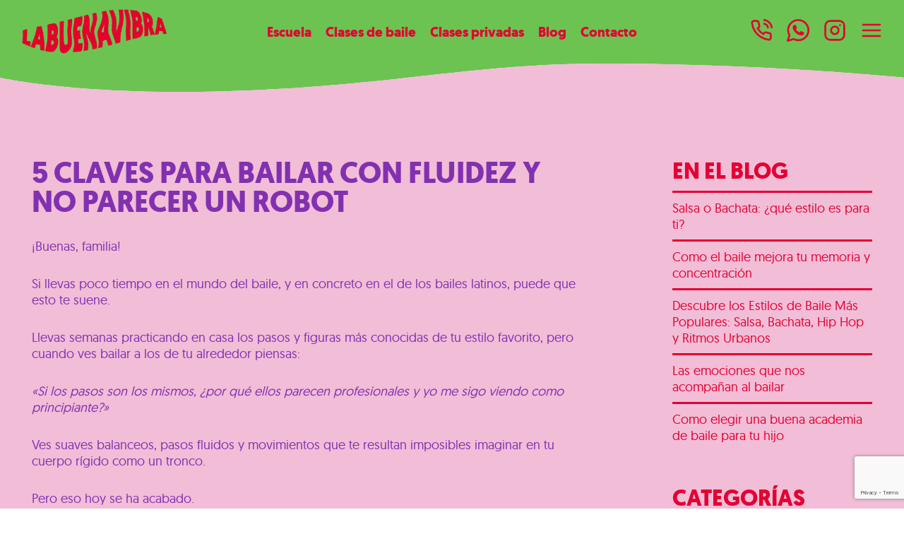

--- FILE ---
content_type: text/html; charset=UTF-8
request_url: https://www.labuenavibra.es/bailar-con-fluidez/
body_size: 11306
content:
<!doctype html>
<html lang="es">
<head>
	<title>¿Cómo bailar con fluidez? 5 pasos para lograrlo | Labuenavibra</title>
	<meta charset="UTF-8">
	<meta name="viewport" content="width=device-width, initial-scale=1"/>
  <link rel="icon" type="image/x-icon" href="https://www.labuenavibra.es/wp-content/themes/labuenavibra/favicon.ico">
  <link rel="stylesheet" type="text/css" media="all" href="https://www.labuenavibra.es/wp-content/themes/labuenavibra/style.css">
	<meta name='robots' content='index, follow, max-image-preview:large, max-snippet:-1, max-video-preview:-1' />
	<style>img:is([sizes="auto" i], [sizes^="auto," i]) { contain-intrinsic-size: 3000px 1500px }</style>
	
	<!-- This site is optimized with the Yoast SEO plugin v25.9 - https://yoast.com/wordpress/plugins/seo/ -->
	<meta name="description" content="¿Te gustaría bailar con fluidez y dejar de parecer un robot? Hoy te damos 5 claves para desbloquear tu cuerpo y dejar a todos con la boca abierta en la pista de baile." />
	<link rel="canonical" href="https://www.labuenavibra.es/bailar-con-fluidez/" />
	<meta property="og:locale" content="es_ES" />
	<meta property="og:type" content="article" />
	<meta property="og:title" content="¿Cómo bailar con fluidez? 5 pasos para lograrlo | Labuenavibra" />
	<meta property="og:description" content="¿Te gustaría bailar con fluidez y dejar de parecer un robot? Hoy te damos 5 claves para desbloquear tu cuerpo y dejar a todos con la boca abierta en la pista de baile." />
	<meta property="og:url" content="https://www.labuenavibra.es/bailar-con-fluidez/" />
	<meta property="og:site_name" content="LABUENAVIBRA" />
	<meta property="article:published_time" content="2023-05-25T07:00:00+00:00" />
	<meta property="og:image" content="https://www.labuenavibra.es/wp-content/uploads/Captura-de-pantalla-2023-05-22-a-las-11.56.24.png" />
	<meta property="og:image:width" content="718" />
	<meta property="og:image:height" content="561" />
	<meta property="og:image:type" content="image/png" />
	<meta name="author" content="Labuenavibra" />
	<meta name="twitter:label1" content="Escrito por" />
	<meta name="twitter:data1" content="Labuenavibra" />
	<meta name="twitter:label2" content="Tiempo de lectura" />
	<meta name="twitter:data2" content="5 minutos" />
	<script type="application/ld+json" class="yoast-schema-graph">{"@context":"https://schema.org","@graph":[{"@type":"WebPage","@id":"https://www.labuenavibra.es/bailar-con-fluidez/","url":"https://www.labuenavibra.es/bailar-con-fluidez/","name":"¿Cómo bailar con fluidez? 5 pasos para lograrlo | Labuenavibra","isPartOf":{"@id":"https://www.labuenavibra.es/#website"},"primaryImageOfPage":{"@id":"https://www.labuenavibra.es/bailar-con-fluidez/#primaryimage"},"image":{"@id":"https://www.labuenavibra.es/bailar-con-fluidez/#primaryimage"},"thumbnailUrl":"https://www.labuenavibra.es/wp-content/uploads/Captura-de-pantalla-2023-05-22-a-las-11.56.24.png","datePublished":"2023-05-25T07:00:00+00:00","author":{"@id":"https://www.labuenavibra.es/#/schema/person/9aac06642828666876efb7fe44785245"},"description":"¿Te gustaría bailar con fluidez y dejar de parecer un robot? Hoy te damos 5 claves para desbloquear tu cuerpo y dejar a todos con la boca abierta en la pista de baile.","breadcrumb":{"@id":"https://www.labuenavibra.es/bailar-con-fluidez/#breadcrumb"},"inLanguage":"es","potentialAction":[{"@type":"ReadAction","target":["https://www.labuenavibra.es/bailar-con-fluidez/"]}]},{"@type":"ImageObject","inLanguage":"es","@id":"https://www.labuenavibra.es/bailar-con-fluidez/#primaryimage","url":"https://www.labuenavibra.es/wp-content/uploads/Captura-de-pantalla-2023-05-22-a-las-11.56.24.png","contentUrl":"https://www.labuenavibra.es/wp-content/uploads/Captura-de-pantalla-2023-05-22-a-las-11.56.24.png","width":718,"height":561,"caption":"bailar-con-fluidez"},{"@type":"BreadcrumbList","@id":"https://www.labuenavibra.es/bailar-con-fluidez/#breadcrumb","itemListElement":[{"@type":"ListItem","position":1,"name":"Portada","item":"https://www.labuenavibra.es/"},{"@type":"ListItem","position":2,"name":"5 claves para bailar con fluidez y no parecer un robot"}]},{"@type":"WebSite","@id":"https://www.labuenavibra.es/#website","url":"https://www.labuenavibra.es/","name":"LABUENAVIBRA","description":"Tu escuela de bailes latinos en Málaga","potentialAction":[{"@type":"SearchAction","target":{"@type":"EntryPoint","urlTemplate":"https://www.labuenavibra.es/?s={search_term_string}"},"query-input":{"@type":"PropertyValueSpecification","valueRequired":true,"valueName":"search_term_string"}}],"inLanguage":"es"},{"@type":"Person","@id":"https://www.labuenavibra.es/#/schema/person/9aac06642828666876efb7fe44785245","name":"Labuenavibra","url":"https://www.labuenavibra.es/author/labuenavibra/"}]}</script>
	<!-- / Yoast SEO plugin. -->


<link rel='dns-prefetch' href='//www.googletagmanager.com' />
<link rel="alternate" type="application/rss+xml" title="LABUENAVIBRA &raquo; Comentario 5 claves para bailar con fluidez y no parecer un robot del feed" href="https://www.labuenavibra.es/bailar-con-fluidez/feed/" />
<script type="text/javascript">
/* <![CDATA[ */
window._wpemojiSettings = {"baseUrl":"https:\/\/s.w.org\/images\/core\/emoji\/16.0.1\/72x72\/","ext":".png","svgUrl":"https:\/\/s.w.org\/images\/core\/emoji\/16.0.1\/svg\/","svgExt":".svg","source":{"concatemoji":"https:\/\/www.labuenavibra.es\/wp-includes\/js\/wp-emoji-release.min.js?ver=6.8.3"}};
/*! This file is auto-generated */
!function(s,n){var o,i,e;function c(e){try{var t={supportTests:e,timestamp:(new Date).valueOf()};sessionStorage.setItem(o,JSON.stringify(t))}catch(e){}}function p(e,t,n){e.clearRect(0,0,e.canvas.width,e.canvas.height),e.fillText(t,0,0);var t=new Uint32Array(e.getImageData(0,0,e.canvas.width,e.canvas.height).data),a=(e.clearRect(0,0,e.canvas.width,e.canvas.height),e.fillText(n,0,0),new Uint32Array(e.getImageData(0,0,e.canvas.width,e.canvas.height).data));return t.every(function(e,t){return e===a[t]})}function u(e,t){e.clearRect(0,0,e.canvas.width,e.canvas.height),e.fillText(t,0,0);for(var n=e.getImageData(16,16,1,1),a=0;a<n.data.length;a++)if(0!==n.data[a])return!1;return!0}function f(e,t,n,a){switch(t){case"flag":return n(e,"\ud83c\udff3\ufe0f\u200d\u26a7\ufe0f","\ud83c\udff3\ufe0f\u200b\u26a7\ufe0f")?!1:!n(e,"\ud83c\udde8\ud83c\uddf6","\ud83c\udde8\u200b\ud83c\uddf6")&&!n(e,"\ud83c\udff4\udb40\udc67\udb40\udc62\udb40\udc65\udb40\udc6e\udb40\udc67\udb40\udc7f","\ud83c\udff4\u200b\udb40\udc67\u200b\udb40\udc62\u200b\udb40\udc65\u200b\udb40\udc6e\u200b\udb40\udc67\u200b\udb40\udc7f");case"emoji":return!a(e,"\ud83e\udedf")}return!1}function g(e,t,n,a){var r="undefined"!=typeof WorkerGlobalScope&&self instanceof WorkerGlobalScope?new OffscreenCanvas(300,150):s.createElement("canvas"),o=r.getContext("2d",{willReadFrequently:!0}),i=(o.textBaseline="top",o.font="600 32px Arial",{});return e.forEach(function(e){i[e]=t(o,e,n,a)}),i}function t(e){var t=s.createElement("script");t.src=e,t.defer=!0,s.head.appendChild(t)}"undefined"!=typeof Promise&&(o="wpEmojiSettingsSupports",i=["flag","emoji"],n.supports={everything:!0,everythingExceptFlag:!0},e=new Promise(function(e){s.addEventListener("DOMContentLoaded",e,{once:!0})}),new Promise(function(t){var n=function(){try{var e=JSON.parse(sessionStorage.getItem(o));if("object"==typeof e&&"number"==typeof e.timestamp&&(new Date).valueOf()<e.timestamp+604800&&"object"==typeof e.supportTests)return e.supportTests}catch(e){}return null}();if(!n){if("undefined"!=typeof Worker&&"undefined"!=typeof OffscreenCanvas&&"undefined"!=typeof URL&&URL.createObjectURL&&"undefined"!=typeof Blob)try{var e="postMessage("+g.toString()+"("+[JSON.stringify(i),f.toString(),p.toString(),u.toString()].join(",")+"));",a=new Blob([e],{type:"text/javascript"}),r=new Worker(URL.createObjectURL(a),{name:"wpTestEmojiSupports"});return void(r.onmessage=function(e){c(n=e.data),r.terminate(),t(n)})}catch(e){}c(n=g(i,f,p,u))}t(n)}).then(function(e){for(var t in e)n.supports[t]=e[t],n.supports.everything=n.supports.everything&&n.supports[t],"flag"!==t&&(n.supports.everythingExceptFlag=n.supports.everythingExceptFlag&&n.supports[t]);n.supports.everythingExceptFlag=n.supports.everythingExceptFlag&&!n.supports.flag,n.DOMReady=!1,n.readyCallback=function(){n.DOMReady=!0}}).then(function(){return e}).then(function(){var e;n.supports.everything||(n.readyCallback(),(e=n.source||{}).concatemoji?t(e.concatemoji):e.wpemoji&&e.twemoji&&(t(e.twemoji),t(e.wpemoji)))}))}((window,document),window._wpemojiSettings);
/* ]]> */
</script>
<style id='wp-emoji-styles-inline-css' type='text/css'>

	img.wp-smiley, img.emoji {
		display: inline !important;
		border: none !important;
		box-shadow: none !important;
		height: 1em !important;
		width: 1em !important;
		margin: 0 0.07em !important;
		vertical-align: -0.1em !important;
		background: none !important;
		padding: 0 !important;
	}
</style>
<link rel='stylesheet' id='wp-block-library-css' href='https://www.labuenavibra.es/wp-includes/css/dist/block-library/style.min.css?ver=6.8.3' type='text/css' media='all' />
<style id='classic-theme-styles-inline-css' type='text/css'>
/*! This file is auto-generated */
.wp-block-button__link{color:#fff;background-color:#32373c;border-radius:9999px;box-shadow:none;text-decoration:none;padding:calc(.667em + 2px) calc(1.333em + 2px);font-size:1.125em}.wp-block-file__button{background:#32373c;color:#fff;text-decoration:none}
</style>
<style id='global-styles-inline-css' type='text/css'>
:root{--wp--preset--aspect-ratio--square: 1;--wp--preset--aspect-ratio--4-3: 4/3;--wp--preset--aspect-ratio--3-4: 3/4;--wp--preset--aspect-ratio--3-2: 3/2;--wp--preset--aspect-ratio--2-3: 2/3;--wp--preset--aspect-ratio--16-9: 16/9;--wp--preset--aspect-ratio--9-16: 9/16;--wp--preset--color--black: #000000;--wp--preset--color--cyan-bluish-gray: #abb8c3;--wp--preset--color--white: #ffffff;--wp--preset--color--pale-pink: #f78da7;--wp--preset--color--vivid-red: #cf2e2e;--wp--preset--color--luminous-vivid-orange: #ff6900;--wp--preset--color--luminous-vivid-amber: #fcb900;--wp--preset--color--light-green-cyan: #7bdcb5;--wp--preset--color--vivid-green-cyan: #00d084;--wp--preset--color--pale-cyan-blue: #8ed1fc;--wp--preset--color--vivid-cyan-blue: #0693e3;--wp--preset--color--vivid-purple: #9b51e0;--wp--preset--gradient--vivid-cyan-blue-to-vivid-purple: linear-gradient(135deg,rgba(6,147,227,1) 0%,rgb(155,81,224) 100%);--wp--preset--gradient--light-green-cyan-to-vivid-green-cyan: linear-gradient(135deg,rgb(122,220,180) 0%,rgb(0,208,130) 100%);--wp--preset--gradient--luminous-vivid-amber-to-luminous-vivid-orange: linear-gradient(135deg,rgba(252,185,0,1) 0%,rgba(255,105,0,1) 100%);--wp--preset--gradient--luminous-vivid-orange-to-vivid-red: linear-gradient(135deg,rgba(255,105,0,1) 0%,rgb(207,46,46) 100%);--wp--preset--gradient--very-light-gray-to-cyan-bluish-gray: linear-gradient(135deg,rgb(238,238,238) 0%,rgb(169,184,195) 100%);--wp--preset--gradient--cool-to-warm-spectrum: linear-gradient(135deg,rgb(74,234,220) 0%,rgb(151,120,209) 20%,rgb(207,42,186) 40%,rgb(238,44,130) 60%,rgb(251,105,98) 80%,rgb(254,248,76) 100%);--wp--preset--gradient--blush-light-purple: linear-gradient(135deg,rgb(255,206,236) 0%,rgb(152,150,240) 100%);--wp--preset--gradient--blush-bordeaux: linear-gradient(135deg,rgb(254,205,165) 0%,rgb(254,45,45) 50%,rgb(107,0,62) 100%);--wp--preset--gradient--luminous-dusk: linear-gradient(135deg,rgb(255,203,112) 0%,rgb(199,81,192) 50%,rgb(65,88,208) 100%);--wp--preset--gradient--pale-ocean: linear-gradient(135deg,rgb(255,245,203) 0%,rgb(182,227,212) 50%,rgb(51,167,181) 100%);--wp--preset--gradient--electric-grass: linear-gradient(135deg,rgb(202,248,128) 0%,rgb(113,206,126) 100%);--wp--preset--gradient--midnight: linear-gradient(135deg,rgb(2,3,129) 0%,rgb(40,116,252) 100%);--wp--preset--font-size--small: 13px;--wp--preset--font-size--medium: 20px;--wp--preset--font-size--large: 36px;--wp--preset--font-size--x-large: 42px;--wp--preset--spacing--20: 0.44rem;--wp--preset--spacing--30: 0.67rem;--wp--preset--spacing--40: 1rem;--wp--preset--spacing--50: 1.5rem;--wp--preset--spacing--60: 2.25rem;--wp--preset--spacing--70: 3.38rem;--wp--preset--spacing--80: 5.06rem;--wp--preset--shadow--natural: 6px 6px 9px rgba(0, 0, 0, 0.2);--wp--preset--shadow--deep: 12px 12px 50px rgba(0, 0, 0, 0.4);--wp--preset--shadow--sharp: 6px 6px 0px rgba(0, 0, 0, 0.2);--wp--preset--shadow--outlined: 6px 6px 0px -3px rgba(255, 255, 255, 1), 6px 6px rgba(0, 0, 0, 1);--wp--preset--shadow--crisp: 6px 6px 0px rgba(0, 0, 0, 1);}:where(.is-layout-flex){gap: 0.5em;}:where(.is-layout-grid){gap: 0.5em;}body .is-layout-flex{display: flex;}.is-layout-flex{flex-wrap: wrap;align-items: center;}.is-layout-flex > :is(*, div){margin: 0;}body .is-layout-grid{display: grid;}.is-layout-grid > :is(*, div){margin: 0;}:where(.wp-block-columns.is-layout-flex){gap: 2em;}:where(.wp-block-columns.is-layout-grid){gap: 2em;}:where(.wp-block-post-template.is-layout-flex){gap: 1.25em;}:where(.wp-block-post-template.is-layout-grid){gap: 1.25em;}.has-black-color{color: var(--wp--preset--color--black) !important;}.has-cyan-bluish-gray-color{color: var(--wp--preset--color--cyan-bluish-gray) !important;}.has-white-color{color: var(--wp--preset--color--white) !important;}.has-pale-pink-color{color: var(--wp--preset--color--pale-pink) !important;}.has-vivid-red-color{color: var(--wp--preset--color--vivid-red) !important;}.has-luminous-vivid-orange-color{color: var(--wp--preset--color--luminous-vivid-orange) !important;}.has-luminous-vivid-amber-color{color: var(--wp--preset--color--luminous-vivid-amber) !important;}.has-light-green-cyan-color{color: var(--wp--preset--color--light-green-cyan) !important;}.has-vivid-green-cyan-color{color: var(--wp--preset--color--vivid-green-cyan) !important;}.has-pale-cyan-blue-color{color: var(--wp--preset--color--pale-cyan-blue) !important;}.has-vivid-cyan-blue-color{color: var(--wp--preset--color--vivid-cyan-blue) !important;}.has-vivid-purple-color{color: var(--wp--preset--color--vivid-purple) !important;}.has-black-background-color{background-color: var(--wp--preset--color--black) !important;}.has-cyan-bluish-gray-background-color{background-color: var(--wp--preset--color--cyan-bluish-gray) !important;}.has-white-background-color{background-color: var(--wp--preset--color--white) !important;}.has-pale-pink-background-color{background-color: var(--wp--preset--color--pale-pink) !important;}.has-vivid-red-background-color{background-color: var(--wp--preset--color--vivid-red) !important;}.has-luminous-vivid-orange-background-color{background-color: var(--wp--preset--color--luminous-vivid-orange) !important;}.has-luminous-vivid-amber-background-color{background-color: var(--wp--preset--color--luminous-vivid-amber) !important;}.has-light-green-cyan-background-color{background-color: var(--wp--preset--color--light-green-cyan) !important;}.has-vivid-green-cyan-background-color{background-color: var(--wp--preset--color--vivid-green-cyan) !important;}.has-pale-cyan-blue-background-color{background-color: var(--wp--preset--color--pale-cyan-blue) !important;}.has-vivid-cyan-blue-background-color{background-color: var(--wp--preset--color--vivid-cyan-blue) !important;}.has-vivid-purple-background-color{background-color: var(--wp--preset--color--vivid-purple) !important;}.has-black-border-color{border-color: var(--wp--preset--color--black) !important;}.has-cyan-bluish-gray-border-color{border-color: var(--wp--preset--color--cyan-bluish-gray) !important;}.has-white-border-color{border-color: var(--wp--preset--color--white) !important;}.has-pale-pink-border-color{border-color: var(--wp--preset--color--pale-pink) !important;}.has-vivid-red-border-color{border-color: var(--wp--preset--color--vivid-red) !important;}.has-luminous-vivid-orange-border-color{border-color: var(--wp--preset--color--luminous-vivid-orange) !important;}.has-luminous-vivid-amber-border-color{border-color: var(--wp--preset--color--luminous-vivid-amber) !important;}.has-light-green-cyan-border-color{border-color: var(--wp--preset--color--light-green-cyan) !important;}.has-vivid-green-cyan-border-color{border-color: var(--wp--preset--color--vivid-green-cyan) !important;}.has-pale-cyan-blue-border-color{border-color: var(--wp--preset--color--pale-cyan-blue) !important;}.has-vivid-cyan-blue-border-color{border-color: var(--wp--preset--color--vivid-cyan-blue) !important;}.has-vivid-purple-border-color{border-color: var(--wp--preset--color--vivid-purple) !important;}.has-vivid-cyan-blue-to-vivid-purple-gradient-background{background: var(--wp--preset--gradient--vivid-cyan-blue-to-vivid-purple) !important;}.has-light-green-cyan-to-vivid-green-cyan-gradient-background{background: var(--wp--preset--gradient--light-green-cyan-to-vivid-green-cyan) !important;}.has-luminous-vivid-amber-to-luminous-vivid-orange-gradient-background{background: var(--wp--preset--gradient--luminous-vivid-amber-to-luminous-vivid-orange) !important;}.has-luminous-vivid-orange-to-vivid-red-gradient-background{background: var(--wp--preset--gradient--luminous-vivid-orange-to-vivid-red) !important;}.has-very-light-gray-to-cyan-bluish-gray-gradient-background{background: var(--wp--preset--gradient--very-light-gray-to-cyan-bluish-gray) !important;}.has-cool-to-warm-spectrum-gradient-background{background: var(--wp--preset--gradient--cool-to-warm-spectrum) !important;}.has-blush-light-purple-gradient-background{background: var(--wp--preset--gradient--blush-light-purple) !important;}.has-blush-bordeaux-gradient-background{background: var(--wp--preset--gradient--blush-bordeaux) !important;}.has-luminous-dusk-gradient-background{background: var(--wp--preset--gradient--luminous-dusk) !important;}.has-pale-ocean-gradient-background{background: var(--wp--preset--gradient--pale-ocean) !important;}.has-electric-grass-gradient-background{background: var(--wp--preset--gradient--electric-grass) !important;}.has-midnight-gradient-background{background: var(--wp--preset--gradient--midnight) !important;}.has-small-font-size{font-size: var(--wp--preset--font-size--small) !important;}.has-medium-font-size{font-size: var(--wp--preset--font-size--medium) !important;}.has-large-font-size{font-size: var(--wp--preset--font-size--large) !important;}.has-x-large-font-size{font-size: var(--wp--preset--font-size--x-large) !important;}
:where(.wp-block-post-template.is-layout-flex){gap: 1.25em;}:where(.wp-block-post-template.is-layout-grid){gap: 1.25em;}
:where(.wp-block-columns.is-layout-flex){gap: 2em;}:where(.wp-block-columns.is-layout-grid){gap: 2em;}
:root :where(.wp-block-pullquote){font-size: 1.5em;line-height: 1.6;}
</style>
<link rel='stylesheet' id='contact-form-7-css' href='https://www.labuenavibra.es/wp-content/plugins/contact-form-7/includes/css/styles.css?ver=6.1.1' type='text/css' media='all' />

<!-- Fragmento de código de la etiqueta de Google (gtag.js) añadida por Site Kit -->
<!-- Fragmento de código de Google Analytics añadido por Site Kit -->
<script type="text/javascript" src="https://www.googletagmanager.com/gtag/js?id=G-KXVCF8JD23" id="google_gtagjs-js" async></script>
<script type="text/javascript" id="google_gtagjs-js-after">
/* <![CDATA[ */
window.dataLayer = window.dataLayer || [];function gtag(){dataLayer.push(arguments);}
gtag("set","linker",{"domains":["www.labuenavibra.es"]});
gtag("js", new Date());
gtag("set", "developer_id.dZTNiMT", true);
gtag("config", "G-KXVCF8JD23");
/* ]]> */
</script>
<link rel="https://api.w.org/" href="https://www.labuenavibra.es/wp-json/" /><link rel="alternate" title="JSON" type="application/json" href="https://www.labuenavibra.es/wp-json/wp/v2/posts/1378" /><link rel="EditURI" type="application/rsd+xml" title="RSD" href="https://www.labuenavibra.es/xmlrpc.php?rsd" />
<meta name="generator" content="WordPress 6.8.3" />
<link rel='shortlink' href='https://www.labuenavibra.es/?p=1378' />
<link rel="alternate" title="oEmbed (JSON)" type="application/json+oembed" href="https://www.labuenavibra.es/wp-json/oembed/1.0/embed?url=https%3A%2F%2Fwww.labuenavibra.es%2Fbailar-con-fluidez%2F" />
<link rel="alternate" title="oEmbed (XML)" type="text/xml+oembed" href="https://www.labuenavibra.es/wp-json/oembed/1.0/embed?url=https%3A%2F%2Fwww.labuenavibra.es%2Fbailar-con-fluidez%2F&#038;format=xml" />
<meta name="generator" content="Site Kit by Google 1.161.0" />
<!-- Meta Pixel Code -->
<script type='text/javascript'>
!function(f,b,e,v,n,t,s){if(f.fbq)return;n=f.fbq=function(){n.callMethod?
n.callMethod.apply(n,arguments):n.queue.push(arguments)};if(!f._fbq)f._fbq=n;
n.push=n;n.loaded=!0;n.version='2.0';n.queue=[];t=b.createElement(e);t.async=!0;
t.src=v;s=b.getElementsByTagName(e)[0];s.parentNode.insertBefore(t,s)}(window,
document,'script','https://connect.facebook.net/en_US/fbevents.js?v=next');
</script>
<!-- End Meta Pixel Code -->

      <script type='text/javascript'>
        var url = window.location.origin + '?ob=open-bridge';
        fbq('set', 'openbridge', '718241852576318', url);
      </script>
    <script type='text/javascript'>fbq('init', '718241852576318', {}, {
    "agent": "wordpress-6.8.3-3.0.13"
})</script><script type='text/javascript'>
    fbq('track', 'PageView', []);
  </script>
<!-- Meta Pixel Code -->
<noscript>
<img height="1" width="1" style="display:none" alt="fbpx"
src="https://www.facebook.com/tr?id=718241852576318&ev=PageView&noscript=1" />
</noscript>
<!-- End Meta Pixel Code -->
  <script id="mcjs">!function(c,h,i,m,p){m=c.createElement(h),p=c.getElementsByTagName(h)[0],m.async=1,m.src=i,p.parentNode.insertBefore(m,p)}(document,"script","https://chimpstatic.com/mcjs-connected/js/users/dfa1f98565e34e7f61257980c/2369d95de302f9b3d3b8fcb40.js");</script>
</head>
<body class="wp-singular post-template-default single single-post postid-1378 single-format-standard wp-theme-labuenavibra">


	<!--CABECERA-->
	<header class="colorrojo fondoverde">
		<div class="logo bailona">
			<a href="https://www.labuenavibra.es">
				<img class="logo" src="https://www.labuenavibra.es/wp-content/themes/labuenavibra/images/labuenavibra.gif" alt="LABUENAVIBRA" title="LABUENAVIBRA">
			</a>
		</div>
		<nav class="menu_escritorio">
			<div class="menu-menu_principal-container"><ul id="menu-menu_principal" class="menu"><li id="menu-item-42" class="menu-item menu-item-type-post_type menu-item-object-page menu-item-42"><a href="https://www.labuenavibra.es/escuela/">Escuela</a></li>
<li id="menu-item-41" class="menu-item menu-item-type-post_type menu-item-object-page menu-item-has-children menu-item-41"><a href="https://www.labuenavibra.es/clases-de-baile/">Clases de baile</a>
<ul class="sub-menu">
	<li id="menu-item-1014" class="menu-item menu-item-type-post_type menu-item-object-page menu-item-1014"><a href="https://www.labuenavibra.es/clases-de-baile/salsa-cubana/">Salsa Cubana</a></li>
	<li id="menu-item-1013" class="menu-item menu-item-type-post_type menu-item-object-page menu-item-1013"><a href="https://www.labuenavibra.es/clases-de-baile/bachata/">Bachata</a></li>
	<li id="menu-item-1012" class="menu-item menu-item-type-post_type menu-item-object-page menu-item-1012"><a href="https://www.labuenavibra.es/clases-de-baile/kizomba/">Kizomba</a></li>
</ul>
</li>
<li id="menu-item-1047" class="menu-item menu-item-type-post_type menu-item-object-page menu-item-1047"><a href="https://www.labuenavibra.es/clases-privadas/">Clases privadas</a></li>
<li id="menu-item-1222" class="menu-item menu-item-type-post_type menu-item-object-page current_page_parent menu-item-1222"><a href="https://www.labuenavibra.es/blog/">Blog</a></li>
<li id="menu-item-786" class="menu-item menu-item-type-post_type menu-item-object-page menu-item-786"><a href="https://www.labuenavibra.es/contacto/">Contacto</a></li>
</ul></div>		</nav>
		<nav class="menu_movil colorblanco" id="menu_movil">
			<div class="cerrar_menu"><a href="javascript:abrir_menu();"><img src="https://www.labuenavibra.es/wp-content/themes/labuenavibra/images/ico_cerrar.svg" alt="X" title="Cerrar"></a></div>
			<div class="menu-menu_principal-container"><ul id="menu-menu_principal-1" class="menu"><li class="menu-item menu-item-type-post_type menu-item-object-page menu-item-42"><a href="https://www.labuenavibra.es/escuela/">Escuela</a></li>
<li class="menu-item menu-item-type-post_type menu-item-object-page menu-item-has-children menu-item-41"><a href="https://www.labuenavibra.es/clases-de-baile/">Clases de baile</a>
<ul class="sub-menu">
	<li class="menu-item menu-item-type-post_type menu-item-object-page menu-item-1014"><a href="https://www.labuenavibra.es/clases-de-baile/salsa-cubana/">Salsa Cubana</a></li>
	<li class="menu-item menu-item-type-post_type menu-item-object-page menu-item-1013"><a href="https://www.labuenavibra.es/clases-de-baile/bachata/">Bachata</a></li>
	<li class="menu-item menu-item-type-post_type menu-item-object-page menu-item-1012"><a href="https://www.labuenavibra.es/clases-de-baile/kizomba/">Kizomba</a></li>
</ul>
</li>
<li class="menu-item menu-item-type-post_type menu-item-object-page menu-item-1047"><a href="https://www.labuenavibra.es/clases-privadas/">Clases privadas</a></li>
<li class="menu-item menu-item-type-post_type menu-item-object-page current_page_parent menu-item-1222"><a href="https://www.labuenavibra.es/blog/">Blog</a></li>
<li class="menu-item menu-item-type-post_type menu-item-object-page menu-item-786"><a href="https://www.labuenavibra.es/contacto/">Contacto</a></li>
</ul></div>		</nav>
		<div class="iconos">
			<a class="bailona" href="tel:604427417" target="_blank"><img src="https://www.labuenavibra.es/wp-content/themes/labuenavibra/images/ico_telefono.svg" alt="Llamar" title="Llamar"></a>
			<a class="bailona" href="https://wa.me/604427417" target="_blank"><img src="https://www.labuenavibra.es/wp-content/themes/labuenavibra/images/ico_whatsapp.svg" alt="Whatsapp" title="Whatsapp"></a>
			<a class="bailona" href="https://www.instagram.com/labuenavibra.dance" target="_blank"><img src="https://www.labuenavibra.es/wp-content/themes/labuenavibra/images/ico_instagram.svg" alt="Instagram" title="Instagram"></a>
			<a class="bailona" href="javascript:abrir_menu();"><img src="https://www.labuenavibra.es/wp-content/themes/labuenavibra/images/ico_menu.svg" alt="Menú" title="Menú"></a>
		</div>
		<script>
			function abrir_menu() {
				var element = document.getElementById('menu_movil');
				element.classList.toggle('abierto');
			}
		</script>
    <script id="mcjs">!function(c,h,i,m,p){m=c.createElement(h),p=c.getElementsByTagName(h)[0],m.async=1,m.src=i,p.parentNode.insertBefore(m,p)}(document,"script","https://chimpstatic.com/mcjs-connected/js/users/dfa1f98565e34e7f61257980c/2369d95de302f9b3d3b8fcb40.js");</script>
	</header><main>


	<!--SEPARADOR-->
	<svg class="separador" viewBox="0 0 1000 40" preserveAspectRatio="none"><path class="fondoverde" d="M663.9,0C536.2,0.3,459.8,24.2,310,35.8C106.3,51.5,0,20,0,20V-1h1000v21C1000,20,840.2-0.4,663.9,0z"/><path class="fondorosa" d="M663.9,0C536.2,0.3,459.8,24.2,310,35.8C106.3,51.5,0,20,0,20v21h1000V20c0,0-153.6-19.6-325.7-20H663.9z"/></svg>

	<!--PORTADA-->
	<section class="colormorado fondorosa ">
		<div class="columnas">
			<div class="columna columna_66 entrada">
									<h1 class="centrado">5 claves para bailar con fluidez y no parecer un robot</h1>
					<p><span style="font-weight: 400;">¡Buenas, familia!</span></p>
<p><span style="font-weight: 400;">Si llevas poco tiempo en el mundo del baile, y en concreto en el de los bailes latinos, puede que esto te suene.</span></p>
<p><span style="font-weight: 400;">Llevas semanas practicando en casa los pasos y figuras más conocidas de tu estilo favorito, pero cuando ves bailar a los de tu alrededor piensas:</span></p>
<p><i><span style="font-weight: 400;">«</span></i><i><span style="font-weight: 400;">Si los pasos son los mismos, ¿por qué ellos parecen profesionales y yo me sigo viendo como principiante?</span></i><i><span style="font-weight: 400;">»</span></i></p>
<p><span style="font-weight: 400;">Ves suaves balanceos, pasos fluidos y movimientos que te resultan imposibles imaginar en tu cuerpo rígido como un tronco.</span></p>
<p><span style="font-weight: 400;">Pero eso hoy se ha acabado.</span></p>
<p><b>Si quieres saber cómo dejar de parecer un robot cuando te mueves y aprender a bailar con fluidez, te lo contamos en este post.</b></p>
<p><span style="font-weight: 400;">Pero antes de comenzar, debes saber algo.</span></p>
<p><span style="font-weight: 400;">La primera barrera que debes eliminar si quieres bailar como un auténtico profesional es la de la inseguridad. Si es tu caso, te recomendamos pasar</span><span style="font-weight: 400;"> primero por este post sobre </span><a href="https://www.labuenavibra.es/como-perder-el-miedo-a-bailar-en-publico-en-4-sencillos-pasos/"><span style="font-weight: 400;">cómo perder el miedo a bailar en público en 4 sencillos pasos</span></a><span style="font-weight: 400;"> antes de seguir leyendo.</span></p>
<p><span style="font-weight: 400;">Ahora sí, ¡vamos a ello!</span></p>
<h2><span style="font-weight: 400;">5 ejercicios para bailar de manera fluida</span></h2>
<h3><span style="font-weight: 400;">#1 Posiciona tu cuerpo</span></h3>
<p><span style="font-weight: 400;">El primer paso y más importante para empezar a bailar con fluidez y elegancia es </span><b>adoptar la postura corporal adecuada</b><span style="font-weight: 400;">.</span></p>
<p><span style="font-weight: 400;">De esta manera, no solo te moverás con mayor facilidad y seguridad por la pista, ¡también parecerá que tienes mucha más experiencia!</span></p>
<p><span style="font-weight: 400;">Para ello:</span></p>
<ul>
<li style="font-weight: 400;" aria-level="1"><span style="font-weight: 400;">Empieza colocando tus pies en paralelo, separados aproximadamente a la distancia de tus hombros. Para ganar mayor estabilidad y equilibrio, </span><b>distribuye todo el peso de tu cuerpo desde los dedos de los pies hacia el talón.</b></li>
<li style="font-weight: 400;" aria-level="1"><b>Sube hasta tus rodillas y flexiónalas</b><span style="font-weight: 400;"> ligeramente, asegurándote de que miran hacia delante y no se desvían hacia los lados. De lo contrario, bailar con las piernas completamente estiradas provocará que todo el cuerpo se tense y te será casi imposible hacer cualquier movimiento.</span></li>
<li style="font-weight: 400;" aria-level="1"><span style="font-weight: 400;">En cuanto al torso, es importante </span><b>mantener una postura erguida.</b><span style="font-weight: 400;"> Para evitar encorvarte, </span><b>mantén el abdomen hacia dentro, el pecho hacia arriba y los hombros ligeramente hacia atrás.</b></li>
<li style="font-weight: 400;" aria-level="1"><span style="font-weight: 400;">Por último, mantén la </span><b>cabeza erguida y la mirada hacia el frente. </b><span style="font-weight: 400;">Esto último no sólo te ayudará a no perder esta posición que has conseguido, también te ayudará a conectar mejor con tu pareja de baile.</span></li>
</ul>
<p><b>Esta será la posición básica para todos tus bailes y desde ella partirán el resto de movimientos.</b></p>
<h3><span style="font-weight: 400;">#2 Practica los cambios de peso</span></h3>
<p><span style="font-weight: 400;">Si algo tenemos claro es que </span><b>el secreto para bailar ritmos latinos como un profesional está en las caderas</b><span style="font-weight: 400;">.</span></p>
<p><span style="font-weight: 400;">Para aprender a desbloquearlas y empezar a moverlas de forma suave y natural, existen varios ejercicios con los que empezar a practicar:</span></p>
<p><span style="font-weight: 400;">Partiendo de la posición neutra que explicamos antes, </span><b>mueve ligeramente tu pelvis hacia delante y hacia atrás sin mover las rodillas</b><span style="font-weight: 400;">. Esto te ayudará a ir soltando poco a poco esos huesos inmóviles que forman tu cadera.</span></p>
<p><span style="font-weight: 400;">Si ya lo tienes, el siguiente nivel consistirá en </span><b>pisar con tu pierna izquierda y sacar la cadera del lado opuesto.</b><span style="font-weight: 400;"> Repite este ejercicio a ambos lados hasta que tus movimientos se vean lo más suaves posibles.</span></p>
<p><span style="font-weight: 400;">En el último nivel y más avanzado, prueba a </span><b>crear círculos con tu cadera</b><span style="font-weight: 400;">. Para ello, llévala hacia la izquierda, cambia el peso hacia atrás y luego hacia la derecha para terminar de nuevo en la izquierda.</span></p>
<p><span style="font-weight: 400;">Cuando domines estos movimientos y te sientas cómodo, puedes practicar estos mismos ejercicios involucrando tu torso. Esto generará movimientos mucho más llamativos.</span></p>
<h3><span style="font-weight: 400;">#3 Controla tus desplazamientos</span></h3>
<p><span style="font-weight: 400;">Debes tener en cuenta que cuanto más largos sean los desplazamientos dentro del baile, más difícil te resultará marcar correctamente cada paso o cada movimiento de cadera.</span></p>
<p><span style="font-weight: 400;">Así que si tu objetivo es conseguir bailar de manera fluida,</span><b> no te adelantes y practica primero los pasos básicos que ya conoces pero haciéndolos pequeños y controlados. </b></p>
<p><span style="font-weight: 400;">Y cuando ya los domines y te sientas seguro en la pista, puedes empezar a experimentar con desplazamientos más largos o <a href="https://www.labuenavibra.es/salsa-cubana-figuras-tutorial/" target="_blank" rel="noopener">figuras más complejas.</a></span></p>
<h3><span style="font-weight: 400;">#4 ¡Cuidado con los </span><i><span style="font-weight: 400;">caderazos</span></i><span style="font-weight: 400;">!</span></h3>
<p><span style="font-weight: 400;">Como hemos dicho, es cierto que si hay algo que caracteriza a los bailes latinos son los movimientos de cadera que añaden pasión y energía a cada baile. Y </span><b>durante los tiempos de marcar las pausas es común realizar movimientos de cadera para acentuar ciertas partes.</b></p>
<p><span style="font-weight: 400;">Sin embargo, debemos tener cuidado e intentar que estos movimientos no sean demasiado exagerados, ya que pueden hacerte perder el control sobre tu cuerpo y, en consecuencia, romper la armonía del movimiento.</span></p>
<p><span style="font-weight: 400;">En lugar de dar golpes bruscos de cadera, intenta hacer movimientos más suaves, con la cadera encajada y que se ajusten al ritmo de la música.</span></p>
<h3><span style="font-weight: 400;">#5 Presta atención a la música</span></h3>
<p><span style="font-weight: 400;">¡Y déjate llevar por ella!</span></p>
<p><span style="font-weight: 400;">La </span><b>música es la base fundamental de cualquier baile y es la que te guiará en cada uno de tus movimientos. </b><span style="font-weight: 400;">No te centres solo en un género, explora diferentes estilos y ritmos para aprender a reconocer los tiempos en cada canción.</span></p>
<p><span style="font-weight: 400;">De esta manera te será mucho más fácil sincronizar tus movimientos al ritmo de la música.</span></p>
<p><span style="font-weight: 400;">Aún así y una vez más, es importante que </span><b>no te enfoques todo el rato en perfeccionar cada movimiento, olvidándote de disfrutar del momento.</b><span style="font-weight: 400;"> Libérate, siente la música a través de tu cuerpo y verás como poco a poco irás adquiriendo mayor soltura y naturalidad en tus bailes.</span></p>
<h2><span style="font-weight: 400;"> ¡Perfecciona tus movimientos y pasa al siguiente nivel en Labuenavibra!</span></h2>
<p><span style="font-weight: 400;">Hoy hemos visto <strong>5 consejos para bailar con fluidez </strong>de forma muy sencilla. Empieza a aplicarlos para dejar atrás la rigidez de tu cuerpo y soltar tus caderas sin sacrificar la precisión y la coordinación al ritmo de bailes como la bachata, la salsa cubana o cualquier otro baile latino.</span></p>
<p><span style="font-weight: 400;">Cuanto más tiempo dediques a practicar estos consejos, antes verás los resultados.</span></p>
<p><span style="font-weight: 400;">En Labuenavibra sabemos que es mucho mejor aprender en compañía y por eso en nuestra escuela tenemos grupos para todos los niveles.</span></p>
<p><span style="font-weight: 400;">Así que si quieres seguir aprendiendo de la mano de profesionales de los bailes latinos ven a vernos y prueba tu primera clase gratis del estilo que más te guste.</span></p>
<p><a href="https://www.labuenavibra.es/contacto/" target="_blank" rel="noopener"><span style="font-weight: 400;">Solo tienes que rellenar este formulario.</span></a></p>
<p><span style="font-weight: 400;">¡Hasta la próxima!</span></p>
<p><span style="font-weight: 400;">Y a seguir bailando con buena vibra ;)</span></p>
							</div>
			<div class="columna columna_33">
				<aside>
					

		<div class="widget">
		<h4>En el blog</h4>
		<ul>
											<li>
					<a href="https://www.labuenavibra.es/salsa-cubana-o-bachata/">Salsa o Bachata: ¿qué estilo es para ti?</a>
									</li>
											<li>
					<a href="https://www.labuenavibra.es/beneficios-del-baile-para-la-memoria-y-la-concentracion/">Como el baile mejora tu memoria y concentración</a>
									</li>
											<li>
					<a href="https://www.labuenavibra.es/estilos-baile-populares/">Descubre los Estilos de Baile Más Populares: Salsa, Bachata, Hip Hop y Ritmos Urbanos</a>
									</li>
											<li>
					<a href="https://www.labuenavibra.es/descubre-las-emociones-que-nos-acompanan-cuando-bailamos-y-como-entenderlas/">Las emociones que nos acompañan al bailar</a>
									</li>
											<li>
					<a href="https://www.labuenavibra.es/claves-para-elegir-la-mejor-academia-de-baile-para-ninos-pequenos/">Como elegir una buena academia de baile para tu hijo</a>
									</li>
					</ul>

		</div><div class="widget"><h4>Categorías</h4>
			<ul>
					<li class="cat-item cat-item-1"><a href="https://www.labuenavibra.es/categorias/blog/">Blog</a>
</li>
			</ul>

			</div><div class="widget"><form method="get" id="searchform" action="https://www.labuenavibra.es/">
	<input type="text" name="s" id="s" placeholder="buscar" >
</form></div>				</aside>
			</div>
		</div>
	</section>


	<!--SEPARADOR-->
	<svg class="separador" viewBox="0 0 1000 40" preserveAspectRatio="none"><path class="fondorosa" d="M663.9,0C536.2,0.3,459.8,24.2,310,35.8C106.3,51.5,0,20,0,20V-1h1000v21C1000,20,840.2-0.4,663.9,0z"/><path class="fondoverde" d="M663.9,0C536.2,0.3,459.8,24.2,310,35.8C106.3,51.5,0,20,0,20v21h1000V20c0,0-153.6-19.6-325.7-20H663.9z"/></svg>

</main>

	<!--PIE-->
	<footer class="colorrojo fondoverde">
		<div class="columnas centrado">
			<div class="columna columna_75">
				<img class="logo_footer bailona" src="https://www.labuenavibra.es/wp-content/themes/labuenavibra/images/labuenavibra.gif" alt="Labuenavibra" />
				<h4>Tu escuela de bailes latinos en Málaga</h4><br />
			</div>
		</div>
		<div class="columnas centrado">
			<div class="columna columna_20">
				<img class="icono bailona" src="https://www.labuenavibra.es/wp-content/themes/labuenavibra/images/icono_local.png" alt="">
				<h4>Te esperamos</h4>
				C/ Topacio 32<br />29651 Fuengirola<br />Málaga - <a href="https://goo.gl/maps/TkfuiVy8ituUucXB8" target="_blank">Ver plano</a><br />
			</div>
			<div class="columna columna_20">
				<img class="icono bailona" src="https://www.labuenavibra.es/wp-content/themes/labuenavibra/images/icono_telefono.png" alt="">
				<h4>Contacto</h4>
				<a href="tel:604427417">Llámanos</a><br />
				<a href="https://www.labuenavibra.es/contacto/">Escríbenos</a><br />
				<a href="https://www.instagram.com/labuenavibra.dance" target="_blank">Síguenos</a><br />
			</div>
			<div class="columna columna_20">
				<img class="icono bailona" src="https://www.labuenavibra.es/wp-content/themes/labuenavibra/images/icono_persona.png" alt="">
				<h4>A tu ritmo</h4>
				Sea cual sea tu nivel, tenemos clases adaptadas a tu ritmo y forma de aprender.<br />
			</div>
			<div class="columna columna_20">
				<img class="icono bailona" src="https://www.labuenavibra.es/wp-content/themes/labuenavibra/images/icono_estrella.png" alt="">
				<h4>¡Prueba GRATIS!</h4>
				Te ofrecemos una clase gratis para que sientas la vibra antes de empezar.<br />
			</div>
			<div class="columna columna_20">
				<img class="icono bailona" src="https://www.labuenavibra.es/wp-content/themes/labuenavibra/images/icono_descuento.png" alt="">
				<h4>Descuentos</h4>
				Te ofrecemos precios especiales si contratas tus clases por trimestres.<br />
			</div>
		</div>
	</footer>
	<div class="copyright coloramarillo fondomagenta">
		<strong>&copy;2022 Labuenavibra</strong> &nbsp; &mdash; &nbsp; 
		<a href="https://www.labuenavibra.es/preguntas-frecuentes/">Preguntas frecuentes</a> &nbsp; &mdash; &nbsp; 
		<a href="https://www.labuenavibra.es/aviso-legal/">Aviso legal</a> &nbsp; &mdash; &nbsp;  
		<a href="https://www.labuenavibra.es/politica-de-privacidad/">Política de privacidad</a> &nbsp; &mdash; &nbsp; 
		<a href="https://www.labuenavibra.es/derechos-de-imagen/">Derechos de imagen</a>
	</div>


	<!--PIE WORDPRESS-->
	<script type="speculationrules">
{"prefetch":[{"source":"document","where":{"and":[{"href_matches":"\/*"},{"not":{"href_matches":["\/wp-*.php","\/wp-admin\/*","\/wp-content\/uploads\/*","\/wp-content\/*","\/wp-content\/plugins\/*","\/wp-content\/themes\/labuenavibra\/*","\/*\\?(.+)"]}},{"not":{"selector_matches":"a[rel~=\"nofollow\"]"}},{"not":{"selector_matches":".no-prefetch, .no-prefetch a"}}]},"eagerness":"conservative"}]}
</script>
    <!-- Meta Pixel Event Code -->
    <script type='text/javascript'>
        document.addEventListener( 'wpcf7mailsent', function( event ) {
        if( "fb_pxl_code" in event.detail.apiResponse){
          eval(event.detail.apiResponse.fb_pxl_code);
        }
      }, false );
    </script>
    <!-- End Meta Pixel Event Code -->
    <div id='fb-pxl-ajax-code'></div><script type="text/javascript" src="https://www.labuenavibra.es/wp-includes/js/dist/hooks.min.js?ver=4d63a3d491d11ffd8ac6" id="wp-hooks-js"></script>
<script type="text/javascript" src="https://www.labuenavibra.es/wp-includes/js/dist/i18n.min.js?ver=5e580eb46a90c2b997e6" id="wp-i18n-js"></script>
<script type="text/javascript" id="wp-i18n-js-after">
/* <![CDATA[ */
wp.i18n.setLocaleData( { 'text direction\u0004ltr': [ 'ltr' ] } );
/* ]]> */
</script>
<script type="text/javascript" src="https://www.labuenavibra.es/wp-content/plugins/contact-form-7/includes/swv/js/index.js?ver=6.1.1" id="swv-js"></script>
<script type="text/javascript" id="contact-form-7-js-translations">
/* <![CDATA[ */
( function( domain, translations ) {
	var localeData = translations.locale_data[ domain ] || translations.locale_data.messages;
	localeData[""].domain = domain;
	wp.i18n.setLocaleData( localeData, domain );
} )( "contact-form-7", {"translation-revision-date":"2025-08-05 09:20:42+0000","generator":"GlotPress\/4.0.1","domain":"messages","locale_data":{"messages":{"":{"domain":"messages","plural-forms":"nplurals=2; plural=n != 1;","lang":"es"},"This contact form is placed in the wrong place.":["Este formulario de contacto est\u00e1 situado en el lugar incorrecto."],"Error:":["Error:"]}},"comment":{"reference":"includes\/js\/index.js"}} );
/* ]]> */
</script>
<script type="text/javascript" id="contact-form-7-js-before">
/* <![CDATA[ */
var wpcf7 = {
    "api": {
        "root": "https:\/\/www.labuenavibra.es\/wp-json\/",
        "namespace": "contact-form-7\/v1"
    }
};
/* ]]> */
</script>
<script type="text/javascript" src="https://www.labuenavibra.es/wp-content/plugins/contact-form-7/includes/js/index.js?ver=6.1.1" id="contact-form-7-js"></script>
<script type="text/javascript" src="https://www.google.com/recaptcha/api.js?render=6Lc3oAEhAAAAAE6qJGEjKOdLaNsvy2uEaVb1UTql&amp;ver=3.0" id="google-recaptcha-js"></script>
<script type="text/javascript" src="https://www.labuenavibra.es/wp-includes/js/dist/vendor/wp-polyfill.min.js?ver=3.15.0" id="wp-polyfill-js"></script>
<script type="text/javascript" id="wpcf7-recaptcha-js-before">
/* <![CDATA[ */
var wpcf7_recaptcha = {
    "sitekey": "6Lc3oAEhAAAAAE6qJGEjKOdLaNsvy2uEaVb1UTql",
    "actions": {
        "homepage": "homepage",
        "contactform": "contactform"
    }
};
/* ]]> */
</script>
<script type="text/javascript" src="https://www.labuenavibra.es/wp-content/plugins/contact-form-7/modules/recaptcha/index.js?ver=6.1.1" id="wpcf7-recaptcha-js"></script>


</body>
</html>

--- FILE ---
content_type: text/html; charset=utf-8
request_url: https://www.google.com/recaptcha/api2/anchor?ar=1&k=6Lc3oAEhAAAAAE6qJGEjKOdLaNsvy2uEaVb1UTql&co=aHR0cHM6Ly93d3cubGFidWVuYXZpYnJhLmVzOjQ0Mw..&hl=en&v=7gg7H51Q-naNfhmCP3_R47ho&size=invisible&anchor-ms=20000&execute-ms=15000&cb=ru8vyanxi41h
body_size: 48001
content:
<!DOCTYPE HTML><html dir="ltr" lang="en"><head><meta http-equiv="Content-Type" content="text/html; charset=UTF-8">
<meta http-equiv="X-UA-Compatible" content="IE=edge">
<title>reCAPTCHA</title>
<style type="text/css">
/* cyrillic-ext */
@font-face {
  font-family: 'Roboto';
  font-style: normal;
  font-weight: 400;
  font-stretch: 100%;
  src: url(//fonts.gstatic.com/s/roboto/v48/KFO7CnqEu92Fr1ME7kSn66aGLdTylUAMa3GUBHMdazTgWw.woff2) format('woff2');
  unicode-range: U+0460-052F, U+1C80-1C8A, U+20B4, U+2DE0-2DFF, U+A640-A69F, U+FE2E-FE2F;
}
/* cyrillic */
@font-face {
  font-family: 'Roboto';
  font-style: normal;
  font-weight: 400;
  font-stretch: 100%;
  src: url(//fonts.gstatic.com/s/roboto/v48/KFO7CnqEu92Fr1ME7kSn66aGLdTylUAMa3iUBHMdazTgWw.woff2) format('woff2');
  unicode-range: U+0301, U+0400-045F, U+0490-0491, U+04B0-04B1, U+2116;
}
/* greek-ext */
@font-face {
  font-family: 'Roboto';
  font-style: normal;
  font-weight: 400;
  font-stretch: 100%;
  src: url(//fonts.gstatic.com/s/roboto/v48/KFO7CnqEu92Fr1ME7kSn66aGLdTylUAMa3CUBHMdazTgWw.woff2) format('woff2');
  unicode-range: U+1F00-1FFF;
}
/* greek */
@font-face {
  font-family: 'Roboto';
  font-style: normal;
  font-weight: 400;
  font-stretch: 100%;
  src: url(//fonts.gstatic.com/s/roboto/v48/KFO7CnqEu92Fr1ME7kSn66aGLdTylUAMa3-UBHMdazTgWw.woff2) format('woff2');
  unicode-range: U+0370-0377, U+037A-037F, U+0384-038A, U+038C, U+038E-03A1, U+03A3-03FF;
}
/* math */
@font-face {
  font-family: 'Roboto';
  font-style: normal;
  font-weight: 400;
  font-stretch: 100%;
  src: url(//fonts.gstatic.com/s/roboto/v48/KFO7CnqEu92Fr1ME7kSn66aGLdTylUAMawCUBHMdazTgWw.woff2) format('woff2');
  unicode-range: U+0302-0303, U+0305, U+0307-0308, U+0310, U+0312, U+0315, U+031A, U+0326-0327, U+032C, U+032F-0330, U+0332-0333, U+0338, U+033A, U+0346, U+034D, U+0391-03A1, U+03A3-03A9, U+03B1-03C9, U+03D1, U+03D5-03D6, U+03F0-03F1, U+03F4-03F5, U+2016-2017, U+2034-2038, U+203C, U+2040, U+2043, U+2047, U+2050, U+2057, U+205F, U+2070-2071, U+2074-208E, U+2090-209C, U+20D0-20DC, U+20E1, U+20E5-20EF, U+2100-2112, U+2114-2115, U+2117-2121, U+2123-214F, U+2190, U+2192, U+2194-21AE, U+21B0-21E5, U+21F1-21F2, U+21F4-2211, U+2213-2214, U+2216-22FF, U+2308-230B, U+2310, U+2319, U+231C-2321, U+2336-237A, U+237C, U+2395, U+239B-23B7, U+23D0, U+23DC-23E1, U+2474-2475, U+25AF, U+25B3, U+25B7, U+25BD, U+25C1, U+25CA, U+25CC, U+25FB, U+266D-266F, U+27C0-27FF, U+2900-2AFF, U+2B0E-2B11, U+2B30-2B4C, U+2BFE, U+3030, U+FF5B, U+FF5D, U+1D400-1D7FF, U+1EE00-1EEFF;
}
/* symbols */
@font-face {
  font-family: 'Roboto';
  font-style: normal;
  font-weight: 400;
  font-stretch: 100%;
  src: url(//fonts.gstatic.com/s/roboto/v48/KFO7CnqEu92Fr1ME7kSn66aGLdTylUAMaxKUBHMdazTgWw.woff2) format('woff2');
  unicode-range: U+0001-000C, U+000E-001F, U+007F-009F, U+20DD-20E0, U+20E2-20E4, U+2150-218F, U+2190, U+2192, U+2194-2199, U+21AF, U+21E6-21F0, U+21F3, U+2218-2219, U+2299, U+22C4-22C6, U+2300-243F, U+2440-244A, U+2460-24FF, U+25A0-27BF, U+2800-28FF, U+2921-2922, U+2981, U+29BF, U+29EB, U+2B00-2BFF, U+4DC0-4DFF, U+FFF9-FFFB, U+10140-1018E, U+10190-1019C, U+101A0, U+101D0-101FD, U+102E0-102FB, U+10E60-10E7E, U+1D2C0-1D2D3, U+1D2E0-1D37F, U+1F000-1F0FF, U+1F100-1F1AD, U+1F1E6-1F1FF, U+1F30D-1F30F, U+1F315, U+1F31C, U+1F31E, U+1F320-1F32C, U+1F336, U+1F378, U+1F37D, U+1F382, U+1F393-1F39F, U+1F3A7-1F3A8, U+1F3AC-1F3AF, U+1F3C2, U+1F3C4-1F3C6, U+1F3CA-1F3CE, U+1F3D4-1F3E0, U+1F3ED, U+1F3F1-1F3F3, U+1F3F5-1F3F7, U+1F408, U+1F415, U+1F41F, U+1F426, U+1F43F, U+1F441-1F442, U+1F444, U+1F446-1F449, U+1F44C-1F44E, U+1F453, U+1F46A, U+1F47D, U+1F4A3, U+1F4B0, U+1F4B3, U+1F4B9, U+1F4BB, U+1F4BF, U+1F4C8-1F4CB, U+1F4D6, U+1F4DA, U+1F4DF, U+1F4E3-1F4E6, U+1F4EA-1F4ED, U+1F4F7, U+1F4F9-1F4FB, U+1F4FD-1F4FE, U+1F503, U+1F507-1F50B, U+1F50D, U+1F512-1F513, U+1F53E-1F54A, U+1F54F-1F5FA, U+1F610, U+1F650-1F67F, U+1F687, U+1F68D, U+1F691, U+1F694, U+1F698, U+1F6AD, U+1F6B2, U+1F6B9-1F6BA, U+1F6BC, U+1F6C6-1F6CF, U+1F6D3-1F6D7, U+1F6E0-1F6EA, U+1F6F0-1F6F3, U+1F6F7-1F6FC, U+1F700-1F7FF, U+1F800-1F80B, U+1F810-1F847, U+1F850-1F859, U+1F860-1F887, U+1F890-1F8AD, U+1F8B0-1F8BB, U+1F8C0-1F8C1, U+1F900-1F90B, U+1F93B, U+1F946, U+1F984, U+1F996, U+1F9E9, U+1FA00-1FA6F, U+1FA70-1FA7C, U+1FA80-1FA89, U+1FA8F-1FAC6, U+1FACE-1FADC, U+1FADF-1FAE9, U+1FAF0-1FAF8, U+1FB00-1FBFF;
}
/* vietnamese */
@font-face {
  font-family: 'Roboto';
  font-style: normal;
  font-weight: 400;
  font-stretch: 100%;
  src: url(//fonts.gstatic.com/s/roboto/v48/KFO7CnqEu92Fr1ME7kSn66aGLdTylUAMa3OUBHMdazTgWw.woff2) format('woff2');
  unicode-range: U+0102-0103, U+0110-0111, U+0128-0129, U+0168-0169, U+01A0-01A1, U+01AF-01B0, U+0300-0301, U+0303-0304, U+0308-0309, U+0323, U+0329, U+1EA0-1EF9, U+20AB;
}
/* latin-ext */
@font-face {
  font-family: 'Roboto';
  font-style: normal;
  font-weight: 400;
  font-stretch: 100%;
  src: url(//fonts.gstatic.com/s/roboto/v48/KFO7CnqEu92Fr1ME7kSn66aGLdTylUAMa3KUBHMdazTgWw.woff2) format('woff2');
  unicode-range: U+0100-02BA, U+02BD-02C5, U+02C7-02CC, U+02CE-02D7, U+02DD-02FF, U+0304, U+0308, U+0329, U+1D00-1DBF, U+1E00-1E9F, U+1EF2-1EFF, U+2020, U+20A0-20AB, U+20AD-20C0, U+2113, U+2C60-2C7F, U+A720-A7FF;
}
/* latin */
@font-face {
  font-family: 'Roboto';
  font-style: normal;
  font-weight: 400;
  font-stretch: 100%;
  src: url(//fonts.gstatic.com/s/roboto/v48/KFO7CnqEu92Fr1ME7kSn66aGLdTylUAMa3yUBHMdazQ.woff2) format('woff2');
  unicode-range: U+0000-00FF, U+0131, U+0152-0153, U+02BB-02BC, U+02C6, U+02DA, U+02DC, U+0304, U+0308, U+0329, U+2000-206F, U+20AC, U+2122, U+2191, U+2193, U+2212, U+2215, U+FEFF, U+FFFD;
}
/* cyrillic-ext */
@font-face {
  font-family: 'Roboto';
  font-style: normal;
  font-weight: 500;
  font-stretch: 100%;
  src: url(//fonts.gstatic.com/s/roboto/v48/KFO7CnqEu92Fr1ME7kSn66aGLdTylUAMa3GUBHMdazTgWw.woff2) format('woff2');
  unicode-range: U+0460-052F, U+1C80-1C8A, U+20B4, U+2DE0-2DFF, U+A640-A69F, U+FE2E-FE2F;
}
/* cyrillic */
@font-face {
  font-family: 'Roboto';
  font-style: normal;
  font-weight: 500;
  font-stretch: 100%;
  src: url(//fonts.gstatic.com/s/roboto/v48/KFO7CnqEu92Fr1ME7kSn66aGLdTylUAMa3iUBHMdazTgWw.woff2) format('woff2');
  unicode-range: U+0301, U+0400-045F, U+0490-0491, U+04B0-04B1, U+2116;
}
/* greek-ext */
@font-face {
  font-family: 'Roboto';
  font-style: normal;
  font-weight: 500;
  font-stretch: 100%;
  src: url(//fonts.gstatic.com/s/roboto/v48/KFO7CnqEu92Fr1ME7kSn66aGLdTylUAMa3CUBHMdazTgWw.woff2) format('woff2');
  unicode-range: U+1F00-1FFF;
}
/* greek */
@font-face {
  font-family: 'Roboto';
  font-style: normal;
  font-weight: 500;
  font-stretch: 100%;
  src: url(//fonts.gstatic.com/s/roboto/v48/KFO7CnqEu92Fr1ME7kSn66aGLdTylUAMa3-UBHMdazTgWw.woff2) format('woff2');
  unicode-range: U+0370-0377, U+037A-037F, U+0384-038A, U+038C, U+038E-03A1, U+03A3-03FF;
}
/* math */
@font-face {
  font-family: 'Roboto';
  font-style: normal;
  font-weight: 500;
  font-stretch: 100%;
  src: url(//fonts.gstatic.com/s/roboto/v48/KFO7CnqEu92Fr1ME7kSn66aGLdTylUAMawCUBHMdazTgWw.woff2) format('woff2');
  unicode-range: U+0302-0303, U+0305, U+0307-0308, U+0310, U+0312, U+0315, U+031A, U+0326-0327, U+032C, U+032F-0330, U+0332-0333, U+0338, U+033A, U+0346, U+034D, U+0391-03A1, U+03A3-03A9, U+03B1-03C9, U+03D1, U+03D5-03D6, U+03F0-03F1, U+03F4-03F5, U+2016-2017, U+2034-2038, U+203C, U+2040, U+2043, U+2047, U+2050, U+2057, U+205F, U+2070-2071, U+2074-208E, U+2090-209C, U+20D0-20DC, U+20E1, U+20E5-20EF, U+2100-2112, U+2114-2115, U+2117-2121, U+2123-214F, U+2190, U+2192, U+2194-21AE, U+21B0-21E5, U+21F1-21F2, U+21F4-2211, U+2213-2214, U+2216-22FF, U+2308-230B, U+2310, U+2319, U+231C-2321, U+2336-237A, U+237C, U+2395, U+239B-23B7, U+23D0, U+23DC-23E1, U+2474-2475, U+25AF, U+25B3, U+25B7, U+25BD, U+25C1, U+25CA, U+25CC, U+25FB, U+266D-266F, U+27C0-27FF, U+2900-2AFF, U+2B0E-2B11, U+2B30-2B4C, U+2BFE, U+3030, U+FF5B, U+FF5D, U+1D400-1D7FF, U+1EE00-1EEFF;
}
/* symbols */
@font-face {
  font-family: 'Roboto';
  font-style: normal;
  font-weight: 500;
  font-stretch: 100%;
  src: url(//fonts.gstatic.com/s/roboto/v48/KFO7CnqEu92Fr1ME7kSn66aGLdTylUAMaxKUBHMdazTgWw.woff2) format('woff2');
  unicode-range: U+0001-000C, U+000E-001F, U+007F-009F, U+20DD-20E0, U+20E2-20E4, U+2150-218F, U+2190, U+2192, U+2194-2199, U+21AF, U+21E6-21F0, U+21F3, U+2218-2219, U+2299, U+22C4-22C6, U+2300-243F, U+2440-244A, U+2460-24FF, U+25A0-27BF, U+2800-28FF, U+2921-2922, U+2981, U+29BF, U+29EB, U+2B00-2BFF, U+4DC0-4DFF, U+FFF9-FFFB, U+10140-1018E, U+10190-1019C, U+101A0, U+101D0-101FD, U+102E0-102FB, U+10E60-10E7E, U+1D2C0-1D2D3, U+1D2E0-1D37F, U+1F000-1F0FF, U+1F100-1F1AD, U+1F1E6-1F1FF, U+1F30D-1F30F, U+1F315, U+1F31C, U+1F31E, U+1F320-1F32C, U+1F336, U+1F378, U+1F37D, U+1F382, U+1F393-1F39F, U+1F3A7-1F3A8, U+1F3AC-1F3AF, U+1F3C2, U+1F3C4-1F3C6, U+1F3CA-1F3CE, U+1F3D4-1F3E0, U+1F3ED, U+1F3F1-1F3F3, U+1F3F5-1F3F7, U+1F408, U+1F415, U+1F41F, U+1F426, U+1F43F, U+1F441-1F442, U+1F444, U+1F446-1F449, U+1F44C-1F44E, U+1F453, U+1F46A, U+1F47D, U+1F4A3, U+1F4B0, U+1F4B3, U+1F4B9, U+1F4BB, U+1F4BF, U+1F4C8-1F4CB, U+1F4D6, U+1F4DA, U+1F4DF, U+1F4E3-1F4E6, U+1F4EA-1F4ED, U+1F4F7, U+1F4F9-1F4FB, U+1F4FD-1F4FE, U+1F503, U+1F507-1F50B, U+1F50D, U+1F512-1F513, U+1F53E-1F54A, U+1F54F-1F5FA, U+1F610, U+1F650-1F67F, U+1F687, U+1F68D, U+1F691, U+1F694, U+1F698, U+1F6AD, U+1F6B2, U+1F6B9-1F6BA, U+1F6BC, U+1F6C6-1F6CF, U+1F6D3-1F6D7, U+1F6E0-1F6EA, U+1F6F0-1F6F3, U+1F6F7-1F6FC, U+1F700-1F7FF, U+1F800-1F80B, U+1F810-1F847, U+1F850-1F859, U+1F860-1F887, U+1F890-1F8AD, U+1F8B0-1F8BB, U+1F8C0-1F8C1, U+1F900-1F90B, U+1F93B, U+1F946, U+1F984, U+1F996, U+1F9E9, U+1FA00-1FA6F, U+1FA70-1FA7C, U+1FA80-1FA89, U+1FA8F-1FAC6, U+1FACE-1FADC, U+1FADF-1FAE9, U+1FAF0-1FAF8, U+1FB00-1FBFF;
}
/* vietnamese */
@font-face {
  font-family: 'Roboto';
  font-style: normal;
  font-weight: 500;
  font-stretch: 100%;
  src: url(//fonts.gstatic.com/s/roboto/v48/KFO7CnqEu92Fr1ME7kSn66aGLdTylUAMa3OUBHMdazTgWw.woff2) format('woff2');
  unicode-range: U+0102-0103, U+0110-0111, U+0128-0129, U+0168-0169, U+01A0-01A1, U+01AF-01B0, U+0300-0301, U+0303-0304, U+0308-0309, U+0323, U+0329, U+1EA0-1EF9, U+20AB;
}
/* latin-ext */
@font-face {
  font-family: 'Roboto';
  font-style: normal;
  font-weight: 500;
  font-stretch: 100%;
  src: url(//fonts.gstatic.com/s/roboto/v48/KFO7CnqEu92Fr1ME7kSn66aGLdTylUAMa3KUBHMdazTgWw.woff2) format('woff2');
  unicode-range: U+0100-02BA, U+02BD-02C5, U+02C7-02CC, U+02CE-02D7, U+02DD-02FF, U+0304, U+0308, U+0329, U+1D00-1DBF, U+1E00-1E9F, U+1EF2-1EFF, U+2020, U+20A0-20AB, U+20AD-20C0, U+2113, U+2C60-2C7F, U+A720-A7FF;
}
/* latin */
@font-face {
  font-family: 'Roboto';
  font-style: normal;
  font-weight: 500;
  font-stretch: 100%;
  src: url(//fonts.gstatic.com/s/roboto/v48/KFO7CnqEu92Fr1ME7kSn66aGLdTylUAMa3yUBHMdazQ.woff2) format('woff2');
  unicode-range: U+0000-00FF, U+0131, U+0152-0153, U+02BB-02BC, U+02C6, U+02DA, U+02DC, U+0304, U+0308, U+0329, U+2000-206F, U+20AC, U+2122, U+2191, U+2193, U+2212, U+2215, U+FEFF, U+FFFD;
}
/* cyrillic-ext */
@font-face {
  font-family: 'Roboto';
  font-style: normal;
  font-weight: 900;
  font-stretch: 100%;
  src: url(//fonts.gstatic.com/s/roboto/v48/KFO7CnqEu92Fr1ME7kSn66aGLdTylUAMa3GUBHMdazTgWw.woff2) format('woff2');
  unicode-range: U+0460-052F, U+1C80-1C8A, U+20B4, U+2DE0-2DFF, U+A640-A69F, U+FE2E-FE2F;
}
/* cyrillic */
@font-face {
  font-family: 'Roboto';
  font-style: normal;
  font-weight: 900;
  font-stretch: 100%;
  src: url(//fonts.gstatic.com/s/roboto/v48/KFO7CnqEu92Fr1ME7kSn66aGLdTylUAMa3iUBHMdazTgWw.woff2) format('woff2');
  unicode-range: U+0301, U+0400-045F, U+0490-0491, U+04B0-04B1, U+2116;
}
/* greek-ext */
@font-face {
  font-family: 'Roboto';
  font-style: normal;
  font-weight: 900;
  font-stretch: 100%;
  src: url(//fonts.gstatic.com/s/roboto/v48/KFO7CnqEu92Fr1ME7kSn66aGLdTylUAMa3CUBHMdazTgWw.woff2) format('woff2');
  unicode-range: U+1F00-1FFF;
}
/* greek */
@font-face {
  font-family: 'Roboto';
  font-style: normal;
  font-weight: 900;
  font-stretch: 100%;
  src: url(//fonts.gstatic.com/s/roboto/v48/KFO7CnqEu92Fr1ME7kSn66aGLdTylUAMa3-UBHMdazTgWw.woff2) format('woff2');
  unicode-range: U+0370-0377, U+037A-037F, U+0384-038A, U+038C, U+038E-03A1, U+03A3-03FF;
}
/* math */
@font-face {
  font-family: 'Roboto';
  font-style: normal;
  font-weight: 900;
  font-stretch: 100%;
  src: url(//fonts.gstatic.com/s/roboto/v48/KFO7CnqEu92Fr1ME7kSn66aGLdTylUAMawCUBHMdazTgWw.woff2) format('woff2');
  unicode-range: U+0302-0303, U+0305, U+0307-0308, U+0310, U+0312, U+0315, U+031A, U+0326-0327, U+032C, U+032F-0330, U+0332-0333, U+0338, U+033A, U+0346, U+034D, U+0391-03A1, U+03A3-03A9, U+03B1-03C9, U+03D1, U+03D5-03D6, U+03F0-03F1, U+03F4-03F5, U+2016-2017, U+2034-2038, U+203C, U+2040, U+2043, U+2047, U+2050, U+2057, U+205F, U+2070-2071, U+2074-208E, U+2090-209C, U+20D0-20DC, U+20E1, U+20E5-20EF, U+2100-2112, U+2114-2115, U+2117-2121, U+2123-214F, U+2190, U+2192, U+2194-21AE, U+21B0-21E5, U+21F1-21F2, U+21F4-2211, U+2213-2214, U+2216-22FF, U+2308-230B, U+2310, U+2319, U+231C-2321, U+2336-237A, U+237C, U+2395, U+239B-23B7, U+23D0, U+23DC-23E1, U+2474-2475, U+25AF, U+25B3, U+25B7, U+25BD, U+25C1, U+25CA, U+25CC, U+25FB, U+266D-266F, U+27C0-27FF, U+2900-2AFF, U+2B0E-2B11, U+2B30-2B4C, U+2BFE, U+3030, U+FF5B, U+FF5D, U+1D400-1D7FF, U+1EE00-1EEFF;
}
/* symbols */
@font-face {
  font-family: 'Roboto';
  font-style: normal;
  font-weight: 900;
  font-stretch: 100%;
  src: url(//fonts.gstatic.com/s/roboto/v48/KFO7CnqEu92Fr1ME7kSn66aGLdTylUAMaxKUBHMdazTgWw.woff2) format('woff2');
  unicode-range: U+0001-000C, U+000E-001F, U+007F-009F, U+20DD-20E0, U+20E2-20E4, U+2150-218F, U+2190, U+2192, U+2194-2199, U+21AF, U+21E6-21F0, U+21F3, U+2218-2219, U+2299, U+22C4-22C6, U+2300-243F, U+2440-244A, U+2460-24FF, U+25A0-27BF, U+2800-28FF, U+2921-2922, U+2981, U+29BF, U+29EB, U+2B00-2BFF, U+4DC0-4DFF, U+FFF9-FFFB, U+10140-1018E, U+10190-1019C, U+101A0, U+101D0-101FD, U+102E0-102FB, U+10E60-10E7E, U+1D2C0-1D2D3, U+1D2E0-1D37F, U+1F000-1F0FF, U+1F100-1F1AD, U+1F1E6-1F1FF, U+1F30D-1F30F, U+1F315, U+1F31C, U+1F31E, U+1F320-1F32C, U+1F336, U+1F378, U+1F37D, U+1F382, U+1F393-1F39F, U+1F3A7-1F3A8, U+1F3AC-1F3AF, U+1F3C2, U+1F3C4-1F3C6, U+1F3CA-1F3CE, U+1F3D4-1F3E0, U+1F3ED, U+1F3F1-1F3F3, U+1F3F5-1F3F7, U+1F408, U+1F415, U+1F41F, U+1F426, U+1F43F, U+1F441-1F442, U+1F444, U+1F446-1F449, U+1F44C-1F44E, U+1F453, U+1F46A, U+1F47D, U+1F4A3, U+1F4B0, U+1F4B3, U+1F4B9, U+1F4BB, U+1F4BF, U+1F4C8-1F4CB, U+1F4D6, U+1F4DA, U+1F4DF, U+1F4E3-1F4E6, U+1F4EA-1F4ED, U+1F4F7, U+1F4F9-1F4FB, U+1F4FD-1F4FE, U+1F503, U+1F507-1F50B, U+1F50D, U+1F512-1F513, U+1F53E-1F54A, U+1F54F-1F5FA, U+1F610, U+1F650-1F67F, U+1F687, U+1F68D, U+1F691, U+1F694, U+1F698, U+1F6AD, U+1F6B2, U+1F6B9-1F6BA, U+1F6BC, U+1F6C6-1F6CF, U+1F6D3-1F6D7, U+1F6E0-1F6EA, U+1F6F0-1F6F3, U+1F6F7-1F6FC, U+1F700-1F7FF, U+1F800-1F80B, U+1F810-1F847, U+1F850-1F859, U+1F860-1F887, U+1F890-1F8AD, U+1F8B0-1F8BB, U+1F8C0-1F8C1, U+1F900-1F90B, U+1F93B, U+1F946, U+1F984, U+1F996, U+1F9E9, U+1FA00-1FA6F, U+1FA70-1FA7C, U+1FA80-1FA89, U+1FA8F-1FAC6, U+1FACE-1FADC, U+1FADF-1FAE9, U+1FAF0-1FAF8, U+1FB00-1FBFF;
}
/* vietnamese */
@font-face {
  font-family: 'Roboto';
  font-style: normal;
  font-weight: 900;
  font-stretch: 100%;
  src: url(//fonts.gstatic.com/s/roboto/v48/KFO7CnqEu92Fr1ME7kSn66aGLdTylUAMa3OUBHMdazTgWw.woff2) format('woff2');
  unicode-range: U+0102-0103, U+0110-0111, U+0128-0129, U+0168-0169, U+01A0-01A1, U+01AF-01B0, U+0300-0301, U+0303-0304, U+0308-0309, U+0323, U+0329, U+1EA0-1EF9, U+20AB;
}
/* latin-ext */
@font-face {
  font-family: 'Roboto';
  font-style: normal;
  font-weight: 900;
  font-stretch: 100%;
  src: url(//fonts.gstatic.com/s/roboto/v48/KFO7CnqEu92Fr1ME7kSn66aGLdTylUAMa3KUBHMdazTgWw.woff2) format('woff2');
  unicode-range: U+0100-02BA, U+02BD-02C5, U+02C7-02CC, U+02CE-02D7, U+02DD-02FF, U+0304, U+0308, U+0329, U+1D00-1DBF, U+1E00-1E9F, U+1EF2-1EFF, U+2020, U+20A0-20AB, U+20AD-20C0, U+2113, U+2C60-2C7F, U+A720-A7FF;
}
/* latin */
@font-face {
  font-family: 'Roboto';
  font-style: normal;
  font-weight: 900;
  font-stretch: 100%;
  src: url(//fonts.gstatic.com/s/roboto/v48/KFO7CnqEu92Fr1ME7kSn66aGLdTylUAMa3yUBHMdazQ.woff2) format('woff2');
  unicode-range: U+0000-00FF, U+0131, U+0152-0153, U+02BB-02BC, U+02C6, U+02DA, U+02DC, U+0304, U+0308, U+0329, U+2000-206F, U+20AC, U+2122, U+2191, U+2193, U+2212, U+2215, U+FEFF, U+FFFD;
}

</style>
<link rel="stylesheet" type="text/css" href="https://www.gstatic.com/recaptcha/releases/7gg7H51Q-naNfhmCP3_R47ho/styles__ltr.css">
<script nonce="xD4szpHp6XUnDryh8usGOw" type="text/javascript">window['__recaptcha_api'] = 'https://www.google.com/recaptcha/api2/';</script>
<script type="text/javascript" src="https://www.gstatic.com/recaptcha/releases/7gg7H51Q-naNfhmCP3_R47ho/recaptcha__en.js" nonce="xD4szpHp6XUnDryh8usGOw">
      
    </script></head>
<body><div id="rc-anchor-alert" class="rc-anchor-alert"></div>
<input type="hidden" id="recaptcha-token" value="[base64]">
<script type="text/javascript" nonce="xD4szpHp6XUnDryh8usGOw">
      recaptcha.anchor.Main.init("[\x22ainput\x22,[\x22bgdata\x22,\x22\x22,\[base64]/[base64]/bmV3IFpbdF0obVswXSk6Sz09Mj9uZXcgWlt0XShtWzBdLG1bMV0pOks9PTM/bmV3IFpbdF0obVswXSxtWzFdLG1bMl0pOks9PTQ/[base64]/[base64]/[base64]/[base64]/[base64]/[base64]/[base64]/[base64]/[base64]/[base64]/[base64]/[base64]/[base64]/[base64]\\u003d\\u003d\x22,\[base64]\x22,\x22w7nCkVTClEbDlsOSw7cTVcK3VMKaAm3CkSk7w5HCm8Odwq5jw6vDosKQwoDDvnAqNcOAwp/ChcKow51QYcO4U1XCosO+Iy/Dv8KWf8KYY0dwfX1Aw54EWXpUQMOzfsK/w7TClMKVw5YHX8KLQcK2EyJfDsKmw4zDuWrDkUHCvk7CvmpgE8KKZsOew5ZZw40pwo9BICnCk8KaaQfDpsK6asKuw7tPw7htCsK0w4HCvsO2wqbDigHDtsKmw5LCscKIWH/[base64]/Cs8KLPMOROFDDucKMw6V2IcKzw7RmwrXDvmxpw5nCg2bDhnnCjcKYw5fCuSh4BMOhw5AUeyjCs8KuB007w5MeP8ORUTNAZsOkwo1mWsK3w4/[base64]/DuDfDhSPCrsOlwptlw6Acw4bCrmjCqcK2UsKDw5EfTG1Aw4Q/wqBebVRLbcKmw5RCwqzDgC8nwpDCgWDChVzCn0V7woXCrMKAw6nCpjYswpRsw5dVCsONwq/Cp8OCwpTCg8KIbE0NwofCosK4UTfDksOvw4Udw77DqMK4w6VWfnPDhsKRMwfCtsKQwr5Ydwhfw7dyIMO3w63Ch8OMD2oIwooBXMODwqN9JCZew7ZeeVPDosKfdRHDlksQbcObwr7CuMOjw43DncOpw718w53DtcKowpxxw4HDocOjwr/CgcOxVhopw5jCgMOEw4vDmSwbOhlgw6DDucOKFFXDqmHDsMOTYWfCrcO4SMKGwqvDmsO7w5/CksKtwoNjw4MQwoNAw4zDsHnCiWDDn3TDrcKZw6XDozB1wqRDd8KzHMKCBcO6wqHCicK5ecKxwpVrO39QOcKzCcO2w6wLwp1RY8K1woAVbCVsw4BrVsKRwp0uw5XDoWt/bCTDu8OxwqHCmcOsGz7CtcO4wos7wpl9wr11EcODQFZ0JcOGRsKAIMOyBjzCiEcHw5DDkX4Hw6Z8wrYOw5XCkmYgH8OdwpzDong0w6/CskTCtcOiNHTDscObHG5EV0UlE8KJwpbDhUTDucOOw5XDlibDrMOEcQfCgiNNwqVOw55IwrvCusKOwpg6McKjfD3DjBvCnxDCtTDDoQUww6nDr8KkAik4wrQPScOywo1wfsOHc1tSdsOcBsO3Y8OYwr/CrGzCmmZsEsOwJkfCqsK4wrPDiVBLwrdOO8O+E8Ovw5/DkTZ2w5bCu1xww5bChMKEw7/DvcO0wrvCqUPDiQgdw6jCkwrDucK3DnApw6HCv8K+CEDCm8K/w4cWVEzDimvCvcKywqjCpU4Dw6nCgirCksOZw6ZbwrUxw4nDvCsLI8Kjw5nDv0AZFsO3eMO+DDjDv8KBZRjCtMKbw4gbwqBQZQ/CpMOyw7IXf8OXwpYXe8OhYMOGCcOCOwBnw5c+wrFiw6rDgTXDrRrDo8O3wqPCmcKJAsKXw4PCkz/DrMOrbMOzeUkQOwdBNsKPwovCkVwxw4nCsGHCmBfCri5ZwoLDgsKCw4JvKikLw7TCtgTDusKBAGQ0w41mRcKGw7UYwo58w5LDrn/ClX8Cw5o6wqA+w4rDh8ORwp7DpcKBwq4JFsKMw7LCvQHDhcODdQXCulTCl8OtGBzCvcKoZmXCqMOxwpNnDihFw7LDuG9oWMKyf8KBwrfCsw3DisKaY8Otw4zDlVZnWhDCo1/Cu8K2wpEGw7vCk8OQwr/[base64]/OD46wpczwp8OBxnDpSwHw7Aqw4pMwojCnHPCqFN3w5TDi1oVCXLCgWZ9wq3Cm1jDjzDDucKFFkA7w6bCu13DpDHDqcKCw6fCrMKzw5BVwrV3Nx7DgU5Nw7bChsKtIsKzwoPCtcKPwoIkAMOtNcKiwoVkw4sJRDERbi/DlsO+w5HDtS/Cn0TDnW7DqEAJcnsiSS/CvcKBa2obw4fCi8KOwoNRIMOCwodRZQrCrGs9w7/CpsOjw4bDgGwHTjHCgF9qwp81GcO6wp/CkxvDmMO6w78lwpE2w5lFw7kswp/DpsO1w5PCsMOiBsKEw7Fjw6LClBksSMOTDsKrw7zDgsKewqvDt8KjXcKzw43CihJKwpBBwpt/aTnDi3DDokN8RDsgw4V/EsOdC8KAw5xkNcKVEMO7aiATw5jCksKpw7LDpnbDiCfDv2FZw4NwwpZlwrHCpxJWwqXCrg8BD8Kzwq1Kwr7Cj8Klw64ZwqACD8KAcEvDmm55I8KiFCZgwqDCgMOvJ8OwEHJ/w51TO8KhOsK7wrdYw5jCicKFSgUhwrQjwr/CjFPCu8O2bcOPIxXDlcO6wrxow608w7/DtmXCnVFKw7RBDRnDkCMuEcOHwrHDj3cQw6/DlMO/XF4gw4XDqMO+woHDkMOUUzp0wpkWwprChSQjagnDv0DCicKOwqPCmiB5G8KAP8O0wo7Dpk/ClHHDusKfCkUtw4tOLW7Di8ORXMODw7HDjULDocK/w7ciQwFSw4PChMOwwqw9w5nDp1zDhifDvHU3w7fCscKhw5LDiMOAw5jCpzQUw5IxfMK4HGnCvCHDlUofwqUODVMnIMKOwr1iBm0+byDCrgPCssKQCcKAKErCmj13w7NIw7DCkWF+w5kOSzLCqcK7wpVSw5XCosOmY31NwqrDv8OZw7tWKsOpw79ow5/Du8KNwpsmw5wIw5vChMOIUxLDghjCrsOZYFsMwr5JKEjDn8K0KcO7w5Z6w4xmw67Dn8KBw7VnwqjCoMKew4jCjE8kewjCgcOIwoPDqlU9w7l5wqHCnGB5wrvDonnDqsKlw51/w7jDnMOVwpUyUMOFWMO7wqDCt8K7wq56Tnk1w5NBwrvCqD/CuQM7TSYkZGrDtsKrTMK/w6NdPMOPWcK0dzZGUcO9NgUpwrdOw7AAa8Kbf8OewoDDuFnCtRRZOMK0woLCly4CfsO8LsOAd3oZw7PDsMOzL2vDtMKsw6U8AxfDhsK5w7VNSsKbbBDDh1l0wpYuwqvDjMOAfsOIwqLCucKAw6XCsmsuw4nCk8K3HA/Dh8ODw7x7KcKfJQQQOMKaaMO2w4XDhlwuNsOOWMO2w5zCqRDCgcOcI8OCARrDhcOgPcOGw78TajUBWsKcIsOBwqnCksKFwohFe8KFd8Okw6Zrw4bDpcKFHwjDrRckwqxnKi96wr/DhX3CtsKQQAFYwrUHSXTDicKsw7/CnMObwrXDhMKrwozCo3UiwrTCii7Cj8KWwooweSPDpsODwpPCq8KtwodVwqrDhE8uajvCmybCtFB9XEDDn34YwrDCpQhVFsOVHThlJsKPw5fDgMOBwrHDiRoqHMKlC8KbYMO/w4UScsKGAMO9w7nDjR/Cr8KPwrpywqnDtiRZGSfCksOzwoUnE2N7woddw78gEcKOwoXCjjkaw6wlbQfDlsKRwq9Hw7vDscOERcKfZHVCFHhWaMO4wrnCjsKseRZEw7E/wozCs8Okw5UCwq7CqAIgw5fDqTDCglPDqcO4wqkVwqbCssOBwqkNwp/DtMOBwrLDt8OXUMOTB3zDr2wBwo/[base64]/CssORw5XDjxXDjGnCjMO4CsKawpdgRkhnw5EdUBM8w7nDgsKww7DDosObwofDm8OAw7xiTsKnwpjDlMOzw5RnEwzDmWUvA101w6ITw4BFwrTCklbDvUctERfCnMO2X0/DkXPDq8KrCxnCvsK0w5DCjcK+DWx2G1x8esKVw4gvXhzCh09Uw6zDnEt4w7gtwpfDjMOyCcOBw6PDncKzHE/CjMOvF8KzwqI5wrHDscKNSH7Dv2hBw47Dm0teU8K3RhpIw5TCm8Krw7DDisKtXynCvjd4MMK8McOpYsOiwpY/NhXDgcKPw6LDpcOWw4bCt8KLw7hcGcKmwo7CgsOvUgPDpsK4UcKPwrFzw4bCo8ORwpoiNMKsW8K/wqZTwq7CvsO9OSTDnsOhwqXDkE8nw5QEa8Knwql0fHXDhcKxJUddwpbCu2Y9woTDvA/DiifCkzLDrT9KwoHCuMKKwrPCk8KBwr4yQcKzbcO1csOCHXHCgMOkGmBsw5fDgCBIw7k4Bw8qBmAyw6fCsMO8wrDDl8K1wo5wwoYmZxtswp5mSE7CnsO6w6vCnsKIw5fDvy/DiG0Qw4XChcOOD8OlZy7DmwnDomHDv8OkXRhQF3PDnwDCs8KywpJ1YB5aw4DDpyscbnnCr1LDlRQPbyXDmcKGe8KyVk1wwol2SsKJw4s6TFYgX8Olw77CpsKRFiRYw7vCvsKDIFUHccOED8KPXx/[base64]/KsOkwpbDocODXcOtbQp/wqwaGMOcYMKMw5zDsRRDwqUwPihiw7jDtsKzJMKkwpcGw53DgcOLwq3CvR1nN8KsYsO/BR/DowbCq8OPwrvDpcK0wrDDkcK7DXFDwoQnRDVOGsOnfS7CiMO6UMKebcKGw73CiGPDuwcuwrpSw5hOwojCpnxIS8ObwoLDs3l+w4RYGMKOwpbCpcOTw6hQCMKBCwE/wqnDgsOEVcKhRMOZZ8KKwoFow6bDiSYOw6ZaNgkIw5fDvcOdwpbCuEsIecOWwr3CrsK2ZMO1QMKTQRwRw4Znw6DCs8K5w47Cp8OWI8Kswpxdw7gNRcO8wpHChHheJsOwLcOywrR8KF7DuH/[base64]/[base64]/DrwxfwrRIwqlOwotyTXMrwoZTCisqFsKHeMKmGmNww6fDgMOPwq3Dsy4VL8OXchbDtsKFAMKpWE/CgsOCwoBWFMOYScKIw551asOMW8Kuw7N0w7d/[base64]/DEzCvMOgSy3Dp1XDlGnDu13DoMKOwph9w6LCl0Q6eEvCicKfZ8KDwrsTbG/Ci8OiNhwTwp14AjAHSx0+w4jDoMODwoh7wo7CvsODEcO1X8KLABbDvMK5D8OoH8Obw7B/fSTCqsOHP8OXIcKTwr9OLixjwrbDsHUbFcORwrXDp8KFwpRBwrrCtRxbKDNjLcKsIsKzw6gzwoBwbsKQY002wq3CgXHCrF/Cl8K4w6XCtcKMwoYPw7Q5FMK9w67Dk8KrYUvCnhpmwonDsHVOw5sgC8OHccK9KFhTwoVwOMOGwovCssOlH8OgOcKDwo1/aQPCssKjP8KJeMKHO1ACwqlBw6gJc8OjwqHCsMOHwp5jKsKnbxInwpQNwo/CoCXDqMKRw75twrPDjMK5csK5HcKyQQxOwox+AQ7DrcK7LEkew7jCmcKHVsKuIw7Cj03CpxsnU8KzCsONFcOmBcO7ZsOSM8KAwq/CkFfDin7DmcOIRW/Coh3CncKJY8KBwpnDl8Oww5dMw4rDv0sWF1HCnsKxw5DCgjHDgsKLw4wZOsOWU8OeTMK3wqZww5/DgzbDkwXCpy7DiAnDpEjDoMO5w6guw7zCj8ODwqRPwr5iwo0KwrUOw5LDpcKPSTTDrgbCnCDCosO6esO9S8KECcOIYsKCAMKcaAl8X1DCssKIOcOlwoYIHhISA8OHw6JgM8OpE8O2O8KXwrPDgMOQwr8vScOKPGDCgyzDvWnCjlrCpA1twqAPW1hfV8KoworDln/DhgAiw6XChEXDsMOGZcK5wo4qwrHDgcKsw6kKworCq8Ohw5Rgw5JAwrDDusOmwp7CpQTDkTHClcOYbmfCocKHFMKzwrbCgkjCksObw6oCLMO/w5EEUMO0S8KCw5UeD8KpwrDDt8Oaa2vCr1/CpUsQwqQvVklCGxjDu1PCmsOzQQNDw5UfwrV6wqjDrsK6w5ZZI8Kaw5VfwoI1wo/DoA/Dq3vCn8K2w5vDlQzCmMKbwqHDuA/ClMOOFMKhNV7DhgTDkFnDgsO0BmJPwr7DscO5w4hDSQ1awr3DkHnDn8K3dDvCocO7w5fCuMKHwqzCscKmwrdKwpPCokfCkA7CrUPDlsKBNhfCksKsB8O+bMO4Pn9Qw7fDiG3DnQsPw6TCqsOewrZKLsOmC3N3AsKrw4gpwojCmMOZL8K/fw5jwq7Du3/[base64]/CgQjCmMO3wrbDmgbDth9pw7gqVyAPNBpQT8K9wojDujHDlSjDrcOHw6k2wqJ2wp4dOcKcb8Otw4dXAjw2OFHDp3QtX8OOwpZjwofDsMOsasKtw5jCgcOXwrfCgsOFEcKEwqoPa8OHwofCv8Kwwr7DsMO/wq83CcKmWsOSw5LDrcK7w5Naw5bDtMOyWBgMGBhgw4RaYV0Vw743w6cqdijCh8Ktw6N/woRiRDzCl8O/TQ7Dnh8FwrzDmMKifizDhQ4RwrLCv8KNw5vDkcOIwrMtwohNNGEjEMKpw5nDihHCk21xGQ/CvsOvOsOywoPDksOqw4zCiMKDw5TCtVVCw4V6AcKzVsO4w5bChGw5wo0hFcKlKMOHw6LDicObwpxBE8OYwpYzDcKqdU14w5XCqMKnwqHDkwslZ3VtCcKGwp/DuiR+w6EcF8OKw7VoTsKNw5zDpGpqwqQBwqBfwqcuwovCkHHDk8OmIlnDuB3Dn8OcS13CmMOpdAbDusOseh0Tw5DCuHzDicO9WMOYYzfCpsONw4PDscKHwrrDlnE3U1R3bcKiS1d6wp1JeMODwpFPMXJpw6PChAIDBRNow4rDrMOaNMOcw4tjw7N2w5U/wp/DkFJ4Iih7JCp4LlfCpMOhZwgTOXTDvn3DnSbDgMOQHkJNOhIqZsKawonDtFlSMy8yw5fCpcOnMsOvw7UzbcOkH0I4EWrCiMKOIg3CjTVHSMK1w7nChcKkF8KOHMOvHg/Ds8KcwrPDgCXDlkY7VsK/wofCt8OIwrplw74Bw5HCpmLCiy1ZAcKRwrfCqcKTBixTTsKzw55/wqLDmUXCgcKiXlxMw5UkwodhYsKfCCQ2ZcOofcOHw7PDnzdkwq5GwoXDrn5dwqAXw7jCpcKRWcKXw7/[base64]/[base64]/DqWbCj8Ksw5s+Ox4QwpfDpMOvw7zDmFYjZHfDuGNsZsOnHcOJw5XDlcOywrJVwroSIcOxXRbCvijDgmXCg8KtGsOmw7RgLcK5WcOhwrnCkcO6M8OkfsKCw7PCjH8wMMKUbA/Ct0fDkkvDmlgKw5wOGk/DhsKBwo/DhsOpIsKVHsOkZ8KTPMK0I2Bxw6QodW4pwqXCjsOSDRHDjcK+WcOBw5Qgwpk/[base64]/fMOnP3lmaW3CikTCiyXDscKawqTCqcK5wq7CigBGbMOzXjrDlsKowqdvBGvDhFPDslzDu8K3wrnDpMOqwq1kNVXDrwfCpVt/VsKmwrjDrjjCp37CqnxqEsKwwrcgND0DMMKtwrorw6jCt8KQw5xJwrvDgAUWwqHDpjjCusKzwrp4a17DpwfCj2fCszbCu8Ohwrh7w6TClmBVH8K0Sy/DixZ/PxXCtyHDmcOCw7/[base64]/ZUEwWXVBw5RVwoYcw7HChsKCw53DrR/[base64]/DkD1JwoB7CsKQwqgXL318woA8CEDDrWscwrR4N8OYw5rCssKYWUVLwpBRP2PCoQvDncKhw7Qvwop1w7vDp2rCksOhwr/[base64]/[base64]/UCDDh8OcFwwYwrJ+wo9wwrXCqVPDu8Oew5AheMONDsOlD8KTZMORdMOFasKVBMKqwrcwwrQ6wpY0wphCfMKNVRrCksKiZnUwGABzGcONfMKAJ8KDwqlVXkDCsl/Cnn3Du8K/w5BQakzDgsK2wrjCvMKXworCicOJw6dTdcKxGzgrwrnClMOqRyXClnVpdMK0DXPDu8OVwqY7FcKpwoFJw5/CnsOVUxA/w6zCicKlNmofw5LCjirDilHDl8OxIcOFGQ04w7HDpBjDrhTDtBRaw6MXGMOfwq/[base64]/CcO1w6/DicOSw43DjcOjwoXDlWcfwpUlEcO1w5Q1wrpTwrrCkD/DncOQXCjCh8O1VU3CnMOob1wjFcOSEsOwwr/DpsKzwqjDglgdP1bDisKFwrkgwrvDgkLCgcKcw4bDlcOXw7wVw5bDoMKeRwDDmhpAUDnDjjcGw49TPQ7DpQ/Ch8KjViDDtMKYw5cSLiNfPMOXLMKkw6XDlsKJw7LCv0gBFHrCj8O/[base64]/IxnCliHDpyxoG8KQw77DnSzDjkIhS8Oywo9gwpVQcB/DtFsbRcK6wqnCpcO8wpx0S8OHWsKtw5BGw5o5w7TDn8OdwostExHCt8Kmwp1Xwq0xNcOjcsKGw5HDpC8+bMOHNMKaw7nDhsOTaHlow6vDoS/DuCfCvQJ4Bm8gEz7Dq8KtH04jw5bCqHvCqU3CmsKfw5XDvMKEfWjCkiHCiQJ2EW7CiUTDhwDDvcORSjTDgcK1w4zDg1JNwpZRw5DChDvCm8KsIMO5w47Dv8Olwq3CljJhw7/DljVww4LCjcKAwovCnWZrwr3CrC3CuMK0McKHwq/ClWcgwot5UF/Cn8KTwoABwphjWEh/w67Dkk54wrBlw5bDnzotNjB/wqYUwp/[base64]/wrgcw5o6wq3Dsz7DvsKaMwNYwrHDlRfCmmDCmQLDuWjDq0zCjsOdwoAEK8KWWCN4YcORDMK5R2QGLwjCg3DDisKNw7zDr3F+wpdrelAGwpUNwrhrw73Ct37Dj39/[base64]/fMOVw4jCrAPCghUIBMOFd8KUwoLDoB/Dm8KYwp/Cr8KFwoMrXDDChcKXHFk3b8K6wp0Pw7QawoXCuBJgwpQnw5fCgxk5XFVDDzrCrsOTccK3VFkIw6VwMsKWwqoGc8O1wogsw6/Dl1wZQcKZD31OIcOeQFnCjm7CtcOKRDXClzUKwrBKUBwTw6fDtw/[base64]/CvcO/AlHDhMKmw7LCvsOSS3HCucOiw7QqXxPCqMKQwpZwwprCtnFTXXnCmwLCmcOMeSbClcKcaX12OsKxC8KsOsONwqUYw67ChRRQOcKXM8O4BMOCMcOjQXzChFjCuQ/DtcKJIMOYF8Otw7xHVsOVacKzwpgRwpkmGlQIP8O0djfDl8KhwrrDocOMw5bCucOoZsKBYsORaMOQN8OQwr5FwpzCiSDDoUxfWl/CgsKiYEfDgwwKX2LDl3Q8woocVMKCcRTDvTBPwpcSwobClDTDoMOnw4tYw7UOw58cWxnDssOLwqFIdl1AwqDChWzCvMK7CsOsO8Odw4fCkw5WMiFHRBXCplnCgSbDiW/DnnYwJSIMb8ODKx3CgzLClU/Co8Kwwp3CtsKnCcKqwrALYMOrN8OGwovCpWfClk53PMKCwps+KVN0aEAkP8ODSkrDqMOUw5chw5JywrRZPizDvyDCqcOJw4LCtVQ+w5PCiEBVw53DjQbDqzckFxfDssKKwqjCkcKawrhGw53DvD/CqcOmw5rCmWDCgBvCh8KvfgJySMOgwp8Cwr7Dr1AVw7FuwpA9AMO6w6lufzDCqcOPwo9Jwp5NfsOBDsKFwrFnwoEcw7Now6TCswjDk8ONElXDmBELw5/DpsOuwq9FNhvCk8OZw616w414UDfDhGdow7vDimsIwpZvw5/[base64]/[base64]/w4XCvMOLw5HDgcO4wr3DgAPCgnMPwoZhw5vDk8KNw6TDmcKQwpvDlBTDusOCdFZZUHZYw5LCpGrCk8OtccKlJsK6w53DjcOaUMKvw6/[base64]/Cq8OWE2DDkcO7wpLDunNIw6dEw6p/w70VMCtPw7vDpMOSXi5uwpxTUxMDIsKdXsKowosaVjDDu8OcRyfCmXZ8cMO7BHDDisK+KsKUCzZsXFLCrcOkalJ7w57CvSfClcOhBiXDrcKCDm9aw7xdwpQ8w40Jw51LYMOHB3rDvcKaEcODLUllwp/DljrCkcOvw79Rw5AJUsOVw6tww5J7wojDmcOQwo0aEFVzw5bDl8OmdcOIZFPDgGxowrTCnMO3w6UjKV1Vw5fDo8KoazNSwrLCucKkZ8OswqDDvm9/XWfCocOWNcKYwpDDpQ7CpsOQwpDCtcOybHJ/dsKcwrMywr7Cm8OxwrrDoR3Dg8KzwokwcMOHwox4GcOHwqp1KcK3NcKAw5hkE8KwOsKcwpXDjWM0w5BBwoMcwqsCAcO6w5tlw6Q8w4FJwrzDt8Ohw7NeUV/DnsKJw7wlY8KEw6QVwo4Nw7TDr2TCqyVTwqjDksK6w6pPwqg4E8OFH8Khw5vCtRXCsWHDnW7ChcKYTcOsZ8KtJsK3dMOkw7dMwpPCicKqw6zCvcO2w7TDnMOxSg4Fw6dBccOcHB3DmsKyJ3XDsHshfMK3EMOYVsO+w5o/w6wmw4N4w5h3AkMsWBnClmMywrPDpcKYfA7CkSjDlsOCw5ZGwp/Dg1vDk8OOEcKCNBtUIsOPccO2Kj/DmjnCtXRrOMKIw6TCi8OTwpzDiQfCq8OZw5TDoRvCkkZ0wqMiw5pPwotSw5zDm8K8w6DDk8OBwr8YYARzMETCu8Kxwo8xS8OWSHk3wqcww7XDkMOwwpUUw4Rywo/CpMOHw4bCj8Oxw4MIHnHDgxXCrj9twosdw4R/wpXDtR0pw6oabcKJe8OlwojCoiJSWMKVHsOqwqlhw4JTw7UQw6PDgGAAwrUxOztdC8O1ZMOAwoXDkH0Te8OHOW9leU97KjViw4rCpcK3wqhww6pISyohTMKow61jw74Jwp/CpS0dw63CpUFAwr3Dnhg3BQMYbhgwTBRVw7U7S8OsZMKVIE3Du3XCrMOXw7oaYG7Ch2JTw6nCvMKswpnDqsKuw7LDucOPwqs9w4/CoSrCs8K1UcKBwqs9w5hTw4cJGcOxZ2TDlzd+w6DCgcOoEl3Cj1xgwo0NXMOTw6XDmUfCt8OGMwzDhsOqdUbDrMOXICPCgTXDhXAGdMORw4d7w7bCkwzCvcKww7/DvMKsXcKewr14wrLCs8OBwpB9wqXDtcKpT8Kbw5NUWsK/ZxxxwqDCq8Onw75wMFHDoR3CjCw2JwNSw4rDgsOBwqTCs8K8dsOSw7DDvHUSasKKwrZiwr/CoMK1BxHCpMK6w4bChDcmw4jChE0swp4dKcKrw4grHsKFZMKHIsOMDsOhw63DrhvCncOHU0YQEULDnsOKTcKTMkI/[base64]/ZsOswq04S1YHwpHDlXcAKMOoeUBSwrLDksKgw5lIw7rCq8KtesO3w4rDpw3CicO8MsOSw7fDjmDDqw/[base64]/QsOrXAPDjsKBwrBITHAAZMOEFAt0wpnDhMK/V8O3GMOUw6LDrcOKD8KaHsK4w6TCscKiw6lXw43DuG50Ul1GK8KjA8KxM0bDpcOcw6BjERAyw5DDlsKQb8KydFTCk8OmbSFvwpwZTsKMLMKewqwkw5k/EsOFw5IqwoQFw7fCg8OiHgtaJ8KoOmrCkHvCvcKwwq9Qwq1Kwootw5PCr8OMw7XCryXDpVDDmsK5ZsOICUpaDTrCmRfChsKXSnFTYT5Ne2fCqC1OeVAUw6DCjcKNAMK3JVYnwrnDgSDDgS/[base64]/CmnfCogfCn3kRTk8mPsOPHsOkwqPCqw/[base64]/CpcKRSVPChVfDuSIgwqBLJsObwrhZw6TCtwlfw5XDl8OdwrNSAMOJwrTCo3bCocKGwrxqW3ctwpbDlsOGwrHDqGULW0pJakPCk8Orwp/CiMOSw4AJwrgtwpnCuMOpw4YLcWfDrE3DgEJpCUvDi8KuEsKMNX8qw6fDqlFhdm7Ch8Ojw4JDQ8KqclFlYE0KwrVNwpLCg8Osw7TDpjw/w5bCpsOiw7LCrSwFbwNgwrfDoUFZwqoFM8Kfe8OWWBtZw6HDgMOmchZuIyTCl8OEFijCrMKZUh1DJiF3w5wEMmXDjsO2esOXwoskwr7DncObPUTCg2B/KzJRPsO7w5vDkULCgMOzw6kRbmZmwqloBsK0TsO/woxgTksRbMKDwokYHW4jZiTDlSbDlMOcE8OPw4Ejw55kTMOww4UtJsOKwogJPzLDlcKkbcOAw57Dq8Ojwq3CkD3DjcOJw41/OMOfTsOLeQHChDLDhMKeNVbDtMKHOMKSKUbDlsOOKRgww6DDl8KROMOHN0LCpxLDncK6wo3DgEAqZSN6wrxfwr9zw6vDoEHDv8KUw6zDh0E1XBs/[base64]/Ds2J5w5kkfMK7KMKSD27DjsOuw47Ct8KswqfDs8OSJ8OxTsOHwodGwrnDg8KbwoAzwpPDq8KxIiTCrDApwr/CjAXCvWbDl8KPwp8+w7fDoVTCkVhAL8OVwqrCqMO2QV3Cm8ORwoZNw57ChAvCr8OiXsOLw7DDgsO/wpMCHMOqAsKLw4rDimTDtcOkwovDuhPDlxQHIsOgYcK1ccKHw7oCw7PDlAk7OcOCw6fCngorBcOAw5HCucOFJcKdw6DDrsODw5tueWoLwo0jIcOqw4/Cp0MYwo3DvHPDrwLDiMK8w6wBScKJw4J/[base64]/ChcKSwooqWMOIWMOywo00w6/Cu1IqY3lKRMOfGXTCk8OuKXVyw6zDj8KPw6oKeEPCji7DnMOjf8OfNAHCiQtTw50PEHHCkMOxX8KdPkF9ZMKuI25Rwqcow7LCtMOgYArCj3VBw5zDjMODw6cjwq3DvcOmwp/CrGDDrwYUwrPCvcOpw59EF1RNw4dCw75iw7PCiH54XX/Cl2HDnHJ3Nxk2FcO0Y0kuwoZmUyp+Tw/[base64]/DkmNJJsKQwqPClX1YD1/[base64]/CtMOGwq8xVsKaw6bDlE7DkFFLwrgvw5AAwpnCi08ew4PDsnPDrMO/RlAUC2IUw4fDq2gww5hrMCQpeB1VwrNFwqbCt1jDk3nCg1lXw4IxwpIXw5RPZ8KEPUfDrmzDlMKtwoxrGVJRw77Co2sjccO1LcO5NsOTZWAJIMKuIS5Vwr4iwqJCTsOEwrbCj8KaXMOSw6/DulQqNU7Dg2XDncKgYVfDjsKHayV1Z8O0woEoYBvDuHDCkQPDpMOYJ3zCqMOgwockBxsfLFfDuwDCkcOkKDINw5QJIW3DgcKgw4sZw7MUe8KZw7s3wo3DicKsw7k4C3JABRrDnsKpMDnCqsKswqjCvMKzw6BAKsO0KS9UTgjCkMOOwqVcbmTCnMKBw5dGXCw9wokKS3/CvSHCmVM5w6rDhHHCosK4B8Kfw58Zw4wJRhIubxJ3w4nDnhNBw6XCmx7Csy5nARvCscOsY2bCsMOwAsOfw4YcwqHCvTdgwoQUwq0Fw4/CrMKAKHjCjcKrwqzDkhvDhMKKw5PDnsKdA8K8w6HDp2dqOMOXwotOXDknwrzDqQPCvRE3AmHCsDfCtxVGEsKeUDpjwqlIw6xfwp/[base64]/ClMOywr97w5vDt3nDp0vCvsOfY8OLw7Mqw752fGPChk/CmAlkVz7CmXjCvMK+RSzCl3J/w47CgcOjw4TCk1NLw4tjLkXCrAVYw6zDjcOlRsOQQiR3KWbCvGHCl8OqwrjDq8O5wovCp8OhwqskwrPDosOfXRAfwpxkwpfCgljDrsOKw5l6fcOLw6EAC8Krw71Zw68IfGnDrcKRXsObV8OFwrHDssOVwr1rJVQIw5fDil1vXXzCmcOJOwJvwo/Cn8KPwqwAUMOsPHwaK8KcGsOlwp7Cj8KoI8OUwoDDqsKCWcKOP8OnHy1BwrVNRmNCT8ORfFxhTF/ChcKTw5hUbFx2OcKnw7fCgTIYIxJfP8KYw7TCr8OLwoHDt8KACMOQw4/DpsOReCjChMOTw47CrcKqwoJ+WcODwpDCvl7CvB/DgcKCwqbDhk/[base64]/DiMOMDMKzcsKpJmrDocK0wrdcQcKFJx9aE8OFw4RrwqoOccK5P8OPwqZSwqAHw4PCjMOwWwrDqMODwp8qAzTDtsOtCsOeS1/[base64]/DvsKDf8Oxe8KIwowkRh1tSMKoR31rwp4VHhMfw5wuwoRSZz8HBSBZwqbDpgrDgWvDjcOiwrwjwpnCmjvDgsOFaWrDuWZzw6zCoydHWzXDoy50w6jDnnc4wo/CncOTw6rDpAzCpQLDniUBZx4ww67CqDZAwrnCnsOjwrTDtV8iwoMcFA/[base64]/CogvDnsKXAzAKBTvChMKEw5QwwoJ4UAXCp8KswoPDtsOww4jCryzDj8OCw6s+wprDpsKnw65wFyfDhcKTasKLPMKgfMK0EsKobMOdfB4CQhTClxrCm8OuUG/[base64]/DhB9Pw4Quw5JZecOhw4IHHMKsLMOswr1YKcKZKk/CqwfDksOew5E7G8OuwoPDnlvDncKRb8OeFcKCwqp7OxxXwrVKwp7CqsOqwqVEw7JSGHgCKTDCsMKzYMKtw6bCrMKpw51pwqsvIMKNBj3CksKIw5vCj8OqwrUCEsK6dCjCt8Kxw4PDj05SB8KFBA7DpFLCq8OSBTgcw6JlTsO9wofCqSBsJXdDwqvCvDPDisKhw4/[base64]/YH/[base64]/[base64]/DqxfCi8OGMgvDp8K+dX9nworCg8KowpcAwrzCvhzCnsO2w4Nfwp/[base64]/w67CrkMLLS0BIn06P1fClMO9wp56aFHDkcOLEADCukhiwpnDhcOEwq7DjsKoAj5aJEtWbUlSSFXDpMOQAgsAwofDsQ/[base64]/[base64]/[base64]/MsKySXY9wpLDqm1bwqggS0sYFSUEDsKpMU8mw41Ow67DtFcXY1HDqmHCqcKrXHIww6JJw7FUFcOlLEBQw5/DlcKEw4E8w4zDjHjDoMOqBiU7TTwUw5Q6AMKYw6vDmhkXw53CuHYoZj7CmsOdw4XCo8KqwoERwrbDhgRdwpzDpsOoF8Kjw4Q5w4XDgTHDgcOqIjlNMMKTw580fmMTw6xcJ2o4NMOkC8OFwo/DhcKvKAE/IRUaJ8Kcw61zwqs1awPDjBUQw7/CqnU0w75Ew6jDh04KYnjChsOGw6caMMO0wqvDvnnDkcO1wpPDgsOnYMOaw5nCs04Qw6ZdUcKrwr7DlcOGOX8Zw5LDo3TCn8OvOQPDksODwoPDksOYwo/DrSbDgsKGw6rCjGsnGWBReDJZVcK1I0dDYxxQdxbDoW/CnXdawpfCnCoiAMKhw4VAwpvDtDnDqQrDj8KbwptdcFMkQsO5WjjCv8KOIAvDhMOKw6JBwrAoOMOLw5p/AcOIaC5PdMOmwprDqh91w6jCjzXDnEXCiV/DusK5wrdgw5zCnC/DgCIZw6Mmwr/Cv8K8wrIPal/DicKEcmZ7TWcRwr9vI1fDocOiWsK9OGJNw5Fbwr9tCMKrYMO9w6LDoMKPw4rDsTkufcKRCnnCnmJ7EQtYw5JlRGYxUMKSb3hHUgd/f2BecQU0DsKrPQhHwo/CsVrCusOiw5VTw6fDskfCuyFfWcONw5TDnUVGBMKyOzTCkMONwrBVw4/Cs3YJw5TCkMO+w7PDjcOAP8KAwp/DiVJsMsO/wpVqw4cawqNmA2Q6GxEmEcKiw5vDgcKiEcOMwoPConVVw43CnF0Zwp8Iw5ssw5McTsKnHsO1wqhQQ8Opwq4Cag9OwpoEPWlswqsyD8Ohwo/DiTzDj8KiwrbCoHbCkAHCk8OoVcOqaMOswqoRwqgHM8KbwpAVb8KxwrEQw6/DgxPDmjlSQBXCuSIUIMKrw6DDlMKne2TCr0ROwpEhwpQZwobClS0keV/DmsKcwrUtwr/DvcKvw7Yla21mw4rDl8OtworDvcKwwqYOXMKvw4vCrMKlXcOUdMOZMRAMK8Oiw7fDkx5fwqrDlGAfw7UZw7TCvDFiV8KnPcOJccOFW8KIw7lBUMKBHRHDr8KzLMKTw65aeBzDt8KUw53Djh/Cs15bfFVIOX5zwrPDvVjCrR7DkcOSMC7DiCXDrCPCqAvCkcOOwp08w4M9UFwBwrXCskArwoDDicKDwobDh3Inw4bDu1AJUlZ9w4tGYcKUworCgGrDolrDsMO/w48two5IecOGw7zCkAwuw6AdBgAWwp9qLRIaa2BtwpdEecKyNsKNJlsQbsKGSCvCllLDkwjDssKfw7bCtsK9wrU9wr80SsKoWcOUJHcFw54Iw7hLMy7CtcOHJ1h8wqLDnGfCqzDCskPCrybDpsO3w4F/woJew7xjSjjCsWvDoXPCp8OTKw1EfcOaUzokTEbComI0G3PCu1RMXsOrwq0ZWRgxZG3CocK5EhVnwp7DpVXDksOyw6xOO3HDp8KLIWPDl2UDbsKHEWprwpzCi0zCu8K5wpF2w7A9fsOvUVLDqsK0wqM0Am3DucKUNQHDtMODBcOMwpzCvko+wp/[base64]/DmFDCosONKcOgAcO7VmtWw4AjYcKRFcOaDMKxw7PDvjzDosKEwpQzIMOuHnvDvUVOw4USRsK6aSdDN8OswqtYSVHCp3TCiUTCmhbCl0xnwrNaw47DmkDCkjwUw7JQwoDDqUjDt8OhVgLCsU/ClMKEw6fDgMK9AVbDhcKmw60QwqHDq8K6w6TDpztSaWkCw4lXw6YoCFLCgDMlw5HCgsOpPCUBO8K5wqjDsHo2wp9Ke8O2w5AwfG7CvlPDp8OODsKqYVQwOMKiwowNwp7CvihrLn43DA54wqjCo387w4AVwqF4OwDDksOewoHDrCg9asOgVcO/woMOE0cewpgzE8K9QcKQXittFQzCrcKxwr/[base64]/LSYfWCfDg2sMw6MXesOpwrXDmmYrwpY0wonCiCXDq2zDulnDhsKFw55yF8OhQ8Ohw4Z/wrTDmT3DkMOMw5XDr8OUKcKhfMOPYAAJwprDqTPDnw7CkG9Ewp0Ew7/CkcOiwqxvHcK5AsKIw43DuMO1cMK/wrvDnwbCkWXDvCbCgU9bw6dxQcOWw71vR3cqwpvDpgVnBnrCnDbCgsOiMlhtw4jDsRbChmJqw79XworDjsOUw6V5JcKKA8KRRMOdw5sswq/[base64]/[base64]/CqScLUMK2w77DklJMwrjCvcOMNATCk3TDjMKDcMO3JUHCmcOCERBcRmMtNnF5wq/CkQjCnhNXw7bCixLDnxtlA8Knw7vDuE/DjWRSwqvDjcOYJTbCusO2I8OTIkwxajXDvAZZwqMDwojDlAPDsxsYwr7DtsKOcMKOLMO0w4HDo8Kkw4FWKsODfcKhfi/DsSTDuh4vMCLDs8O8wqEELEVSw5/Ct2pybDbCqQ8vK8Oxdk5aw7vCq3/CulZjw78rwrV+EG7DkMKjAgo7NwgBwqHDtxoswprDrMKzAhfCn8KqwqzDi2vDoDzCmsKCwoTChcKIw4wXbMOewpfCi1nDo2DCqWfCpx9vwo5Lw7PDjBPCkBc2BcKGYsKcwr1Ew5B1ChrClAt4wqd8OsKmFCdVw6kBwoVuwpMlw5zCm8O6w4nDh8K2wqU+w70ow4/DkMOyXGHCsMOdFsK0wqxJSsOfdkEdwqNCw6jChMO6MwQ4w7Mtwp/[base64]/[base64]/DksOLw5vDosO5ekTDsMO7w7vDqgfDssKedDHChS0jw4HDuMKQwp0xPcKjw57CqGZCwq9Gw5rChMOjSMOUPxfCrcOOJXLDu2pIwp/CpRtIwpVkw4ReFHbDojV6w6dMw7Rowpt6w4JIwpZqF0XCu03ChsKhw6fCqsKBw5kgw4ROwoEUwpXCuMOhLQkRw40SwrQSwo7Cqj3DsMKvV8KWLFDCt2Fya8O5eg1cXMKdw5nDnz3Ck1c/w4NJw7LDqMKxwq0uTMK3w4Nyw5dwch9Ow6dLJjg7wqrDtRPDtcOUCMOVM8KmAikRGwwvwq3ClcOvw75AcsO/wqARw6QRw7PCiMObFm1FM0fDgcKew5nDknHDpsOmE8KAIsO4Bi/[base64]\x22],null,[\x22conf\x22,null,\x226Lc3oAEhAAAAAE6qJGEjKOdLaNsvy2uEaVb1UTql\x22,0,null,null,null,1,[21,125,63,73,95,87,41,43,42,83,102,105,109,121],[-1442069,406],0,null,null,null,null,0,null,0,null,700,1,null,0,\[base64]/tzcYADoGZWF6dTZkEg4Iiv2INxgAOgVNZklJNBoZCAMSFR0U8JfjNw7/vqUGGcSdCRmc4owCGQ\\u003d\\u003d\x22,0,0,null,null,1,null,0,0],\x22https://www.labuenavibra.es:443\x22,null,[3,1,1],null,null,null,1,3600,[\x22https://www.google.com/intl/en/policies/privacy/\x22,\x22https://www.google.com/intl/en/policies/terms/\x22],\x22aouUWpLhwUlhFr9pJoA+xFEeuFRmd8FDNVb9xUR/tVg\\u003d\x22,1,0,null,1,1765541404474,0,0,[152],null,[19,147],\x22RC-i-50o2as-gARFA\x22,null,null,null,null,null,\x220dAFcWeA4TXgq5hdegi3eNrl2f05YTQhA2Ki4w82rW67mqeNqA8c9pFp1XCzWWWb3nR2BCkITMQ8V-7TXk6BvDoyyBH6zFxgR3ug\x22,1765624204604]");
    </script></body></html>

--- FILE ---
content_type: text/css
request_url: https://www.labuenavibra.es/wp-content/themes/labuenavibra/style.css
body_size: 3046
content:
/*  
Theme Name: LABUENAVIBRA
Theme URI: http://www.factorn.com
Version: 1.0.0
Author: factor ñ
Author URI: http://www.factorn.com
*/




/************************************ RESET ************************************************/
* {margin: 0; padding: 0; border: 0; outline: 0; list-style: none; box-sizing: border-box;}
html {display: block; position: relative; overflow-x: hidden;}
img {max-width: 100%; height: auto;}




/************************************ COLORES ************************************************/
:root {
	--verde: #6CC351;
	--azul: #0031A7;
	--morado: #8131B0;
	--magenta: #F04279;
	--cian: #00A4EB;
	--amarillo: #FFD200;
	--naranja: #FC4D0F;
	--turquesa: #00B2B1;
	--rosa: #F1BDD7;
	--rojo: #E40032;
	--negro: #1D1D1B;
	--blanco: #FFFFFF;
}
.fondoverde		{background: var(--verde);		fill: var(--verde);}
.fondoazul		{background: var(--azul);		fill: var(--azul);}
.fondomorado	{background: var(--morado);		fill: var(--morado);}
.fondomagenta	{background: var(--magenta);	fill: var(--magenta);}
.fondocian		{background: var(--cian);		fill: var(--cian);}
.fondoamarillo	{background: var(--amarillo);	fill: var(--amarillo);}
.fondonaranja	{background: var(--naranja);	fill: var(--naranja);}
.fondoturquesa	{background: var(--turquesa);	fill: var(--turquesa);}
.fondorosa		{background: var(--rosa);		fill: var(--rosa);}
.fondorojo		{background: var(--rojo);		fill: var(--rojo);}
.fondonegro		{background: var(--negro);		fill: var(--negro);}
.fondoblanco	{background: var(--blanco);		fill: var(--blanco);}
.fondotransparente	{background: none; fill: none;}
.colorverde		{color: var(--verde);}
.colorazul		{color: var(--azul);}
.colormorado	{color: var(--morado);}
.colormagenta	{color: var(--magenta);}
.colorcian		{color: var(--cian);}
.coloramarillo	{color: var(--amarillo);}
.colornaranja	{color: var(--naranja);}
.colorturquesa	{color: var(--turquesa);}
.colorrosa		{color: var(--rosa);}
.colorrojo		{color: var(--rojo);}
.colornegro		{color: var(--negro);}
.colorblanco	{color: var(--blanco);}

html {scrollbar-color: var(--rojo) var(--negro); scrollbar-width: normal; scroll-behavior: smooth;}
html::-webkit-scrollbar {width: 20px; background: var(--negro);}
html::-webkit-scrollbar-thumb {background: var(--rojo); border-radius: 0; border: 0;}




/************************************ COLUMNAS ************************************************/
.columnas {display: flex; flex-wrap: wrap; justify-content: center; margin: auto; width: 100%; max-width: 1400px;}
.columna {flex: 0 0 auto; padding: 15px;}
.columna_25 {flex: 0 0 25%;}
.columna_20 {flex: 0 0 20%;}
.columna_33 {flex: 0 0 33.3333%;}
.columna_50 {flex: 0 0 50%;}
.columna_66 {flex: 0 0 66.6666%;}
.columna_75 {flex: 0 0 75%;}
.columna_100 {flex: 0 0 100%;}
.centrado {text-align: center;}
.centrado_vertical {align-items: center;}




/************************************ FONTS ************************************************/
@font-face {font-family: 'geomanist'; src: url('fonts/geomanist-regular-webfont.woff2'); font-weight: medium;}
@font-face {font-family: 'geomanist'; src: url('fonts/geomanist-bold-webfont.woff2'); font-weight: bold;}
body {font-family: 'geomanist', sans-serif; font-size: large; color: var(--negro); overflow-x: hidden;}

a {text-decoration: underline; outline: none; color: currentColor; transition: none;}
a:hover {animation: colores 2s step-end infinite, baile 1s ease-in-out alternate infinite;}

img {max-width: 100%;}

.bailona {display: block;}
.bailona:hover {animation: baile 1s ease-in-out alternate infinite;}




/************************************ HEADER ************************************************/
header {padding: 10px 30px; display: flex; justify-content: space-between; align-items: center; position: relative; z-index: 1000; overflow: visible;}

.logo {flex: 0 0 250px;}
.logo img {display: block; width: auto; height: 70px;}

.menu_escritorio .menu {flex: 1 1 auto; display: flex; justify-content: center;}
.menu_escritorio .menu li {position: relative;}
.menu_escritorio .menu li a {display: block; padding: 10px; font-size: 1.2rem; font-weight: bold; text-align: center; text-decoration: none;}
.menu_escritorio .menu li ul {width: 180px; display: none; padding: 20px; border-radius: 15px; position: absolute; top: 47px; left: 50%; transform: translateX(-50%); box-shadow: 10px 10px 0 0 var(--rojo); background: var(--amarillo);}
.menu_escritorio .menu li:hover ul {display: block;}
.menu_escritorio .menu li ul li a {padding: 5px; color: var(--morado);}

.iconos {flex: 0 0 250px; display: flex; justify-content: flex-end;}
.iconos img {width: 32px; height: 32px; margin-left: 20px; transition: .2s;}
.iconos img:hover {cursor: pointer;}

.menu_movil {display: flex; flex-direction: column; justify-content: center; align-items: center; position: fixed; top: 0; left: 110%; z-index: 1000; width: 100vw; height: 100vh; transition: left .3s ease-in-out; background: url('images/fondo_menu.png') var(--rojo) no-repeat center center;}
.menu_movil.abierto {left: 0;}
.menu_movil a {display: block; padding: 10px; font-size: 3rem; font-weight: bold; text-align: center; text-decoration: none;}
.menu_movil .cerrar_menu {position: absolute; top: 12px; right: 30px;}
.menu_movil .menu li ul {display: none;}




/************************************ PORTADA ************************************************/
.portada {min-height: calc(100vh - 40px); display: flex; flex-direction: column; justify-content: center; align-items: center; margin: -40px 0; position: relative;}
.portada img.logo_portada {margin: 0 auto 60px;}
.portada img.foto_portada {position: absolute; top: 0; left: 0; z-index: -100; width: 100%; height: 100%; object-fit: cover; filter: brightness(.9)}
.portada video {position: absolute; top: 0; left: 0; z-index: -100; width: 100%; height: 100%; object-fit: cover;}
.portada h1 + h2 {font-size: 1.66rem; font-weight: normal;}

.portada.colorrojo img.foto_portada, .portada.coloramarillo img.foto_portada {filter: brightness(.8)}




/************************************ SECTION ************************************************/
section {padding: 80px 30px;}

section p:not(:last-child), section ul:not(:last-child), section ol:not(:last-child) {margin-bottom: 30px;}
section li {list-style: disc; margin-left: 20px;}

h1 {font-size: 4rem; margin-bottom: 30px; line-height: 1em; text-transform: uppercase;}
h2 {font-size: 3.5rem; margin-bottom: 30px; line-height: 1.1em;}
h2.centrado {text-align: center; margin-bottom: 60px;}
h3 {font-size: 2.5rem; margin-bottom: 30px; line-height: 1.1em;}
h3 a {text-decoration: none;}
h4 {font-size: 1.5rem; margin-bottom: 10px; line-height: 1.1em;}
h4 a {text-decoration: none;}

.entrada h1 {font-size: 2.6rem; text-align: left;}
.entrada h2 {font-size: 1.8rem; font-weight: bold; text-align: left; margin-top: 80px;}
.entrada h3 {font-size: 1.4rem; font-weight: bold; text-align: left;}

hr {margin: 50px 0 30px 0; border-top: 1px solid #ccc;}

small {font-size: small;}

table {border-collapse: collapse; font-size: smaller; margin-bottom: 30px;}
table tr, table td {padding: 10px 15px; border: 2px solid;}

.fondoblog {background-image: url('images/fondo_blog.png'); background-repeat: no-repeat; background-position: center; background-size: auto 100%;}
.fondocontacto {background-image: url('images/fondo_contacto.png'); background-repeat: no-repeat; background-position: center; background-size: auto 100%;}

.post_date {font-size: 0.85rem; margin-bottom: 20px;}

.attachment-thumbnail {width: 100%; margin-bottom: 30px; border-radius: 100%;}
.attachment-large {width: 100%; margin-bottom: 30px;}

.foto_circular {position: relative;}
.foto_circular .foto {width: 90%; margin-bottom: 30px; border-radius: 100%;}
.foto_circular .ornamenta {width: 90%; position: absolute; z-index: 10;}

.separador {display: block; width: 100%; height: 40px;}

.grande {font-size: 1.5rem;}

.box {padding: 30px; border-radius: 15px; position: relative;}
.box ul {margin: 30px 0; border-top: 1px solid;}
.box ul li {padding: 12px 0; border-top: 1px solid;}
.columna .box {height: 100%;}

.niveles {}
.niveles h3 {padding-bottom: 20px; border-bottom: 3px solid; margin: 0 0 20px;}
.niveles .precio {display: block; font-size: 2.2rem; line-height: 1.1em; text-align: center; color: var(--magenta);}
.niveles .fondomagenta .precio {color: var(--amarillo);}
.niveles .boton {transform: scale(.66); margin-top: 10px;}

.forma_de_pago {max-width: 1200px; margin: 50px auto 0; font-size: 1rem;}

.faq {text-align: center;}
.faq h4 {margin-top: 80px;}

.instagram {max-width: 1200px; margin: 0 auto;}

.responsive-video-container {height: 0; overflow: hidden; padding-bottom: 56.25%; margin: 50px 0; position: relative;}
.responsive-video-container iframe {height: 100%; left: 0; position: absolute; top: 0; width: 100%;}

.pagination {clear: both; text-align: center; margin-top: 30px;}
.pagination .page-numbers {margin: 0 1px;}
.pagination .current {font-weight: bold;}

.profesor{
  padding: 40px 30px !important;
}


/************************************ SIDEBAR ************************************************/
aside {margin-left: 25%; color: var(--rojo);}
aside .widget {margin-bottom: 50px;}
aside .widget h4 {font-size: 2rem; text-transform: uppercase;}
aside .widget li {list-style: none; margin: 0; border-top: 3px solid;}
aside .widget li a {display: block; padding: 10px 0; color: var(--rojo); text-decoration: none;}

#searchform input {display: block; width: 100%; padding: 25px; font-size: larger; line-height: normal; border: 3px solid; border-radius: 40px; background: none; color: currentColor;}
#searchform input::placeholder {color: var(--rojo);}



/************************************ FOOTER ************************************************/
footer {padding: 100px 30px;}
footer .logo_footer {margin: 0 auto 30px;}
footer .icono {display: block; width: 130px; margin: 0 auto 10px;}

.copyright {padding: 15px 30px;text-align: center;}




/************************************ FORM ************************************************/
form {font-size: 1rem;}
label strong:first-child {display: inline-block; min-width: 70px; margin-right: 10px;}
input, textarea, select {display: inline-block;  font-size: 1rem; font-family: inherit; line-height: 40px; height: 40px; color: #666; white-space: nowrap; background: white; padding: 0 12px; border: 2px solid var(--rosa); border-radius: 8px; margin: 0 5px 5px 0; transition: .2s;}
textarea {width: 100%; height: 200px; line-height: inherit; white-space: inherit; padding: 8px; resize: none;}
input:focus, textarea:focus, select:focus {border-color: var(--azul);}
input[type=checkbox], input[type=radio] {padding: inherit; line-height: inherit; height: inherit;}
input[type=submit], .button {display: inline-block; padding: 10px 25px; border: 2px solid; margin: 0 5px 20px 0; border-radius: 5px; font-size: 1.2rem; line-height: inherit; height: inherit; cursor: pointer;}

input[type=submit] {border-radius: 50px;}

form small {display: block;}

.mapa {display: block; filter: grayscale(1); mix-blend-mode: multiply; border-radius: 8px; overflow: hidden;}

.boton {display: inline-block; padding: 15px 30px; margin-top: 10px; font-size: 1.5rem; font-weight: bold; letter-spacing: .1em; text-transform: uppercase; text-decoration: none; border-radius: 50px;}
.boton:hover {color: white; animation: coloresdefondo 2s step-end infinite, baile 1s ease-in-out alternate infinite;}
.boton.chico {font-size: 1rem; padding: 10px 20px;}




/************************************ ANIMACIONES ************************************************/
@keyframes colores {
	0% {color: var(--rosa);}
	10% {color: var(--magenta);}
	20% {color: var(--morado);}
	30% {color: var(--azul);}
	40% {color: var(--cian);}
	50% {color: var(--turquesa);}
	60% {color: var(--verde);}
	70% {color: var(--amarillo);}
	80% {color: var(--naranja);}
	90% {color: var(--rojo);}
	100% {color: var(--rosa);}
}
@keyframes coloresdefondo {
	0% {border-color: var(--rosa); background: var(--rosa);}
	10% {border-color: var(--magenta); background: var(--magenta);}
	20% {border-color: var(--morado); background: var(--morado);}
	30% {border-color: var(--azul); background: var(--azul);}
	40% {border-color: var(--cian); background: var(--cian);}
	50% {border-color: var(--turquesa); background: var(--turquesa);}
	60% {border-color: var(--verde); background: var(--verde);}
	70% {border-color: var(--amarillo); background: var(--amarillo);}
	80% {border-color: var(--naranja); background: var(--naranja);}
	90% {border-color: var(--rojo); background: var(--rojo);}
	100% {border-color: var(--rosa); background: var(--rosa);}
}
@keyframes baile {
	0% {transform: rotate(0) scaleX(1) scaleY(1);}
	33% {transform: rotate(-5deg) scaleX(0.95) scaleY(1.05);}
	66% {transform: rotate(5deg) scaleX(1.05) scaleY(0.95);}
	100% {transform: rotate(0) scaleX(1) scaleY(1);}
}




/************************************ MEDIA QUERIES ************************************************/
@media all and (max-width: 920px){
	header {padding-top: 20px;}
	.logo {flex: 0 0 auto;}
	.iconos {flex: 0 0 33.3333%;}
	.iconos a:nth-child(2) {display: none;}
	.menu_escritorio {display: none;}
	.menu_movil a {font-size: 2rem;}
	section {padding: 80px 15px;}
	h2 {font-size: 2.6rem;}
	h3 {font-size: 2.0rem;}
	.columna_20 {flex: 0 0 50%;}
	.columna_25 {flex: 0 0 100%;}
	.columna_33 {flex: 0 0 100%;}
	.columna_50 {flex: 0 0 100%;}
	.columna_66 {flex: 0 0 100%;}
	.columna_75 {flex: 0 0 100%;}
}




/************************************ ??? ************************************************/
.content__monkeyRewards {display: none !important;}
.mc-layout__modalContent {background-color: #E40032 !important;}
.mc-layout__modalContent .content__footer {display: none !important;}
.content__footer {display: none !important;}
.mc-modal {max-height: 264px !important;}

--- FILE ---
content_type: image/svg+xml
request_url: https://www.labuenavibra.es/wp-content/themes/labuenavibra/images/ico_menu.svg
body_size: 18
content:
<svg xmlns="http://www.w3.org/2000/svg" width="40" height="40" viewBox="0 0 24 24" fill="none" stroke="#E40032" stroke-width="2" stroke-linecap="round" stroke-linejoin="round" class="feather feather-menu"><line x1="3" y1="12" x2="21" y2="12"></line><line x1="3" y1="6" x2="21" y2="6"></line><line x1="3" y1="18" x2="21" y2="18"></line></svg>

--- FILE ---
content_type: image/svg+xml
request_url: https://www.labuenavibra.es/wp-content/themes/labuenavibra/images/ico_whatsapp.svg
body_size: 1146
content:
<?xml version="1.0" encoding="utf-8"?>
<!-- Generator: Adobe Illustrator 25.4.1, SVG Export Plug-In . SVG Version: 6.00 Build 0)  -->
<svg version="1.1" id="Capa_1" xmlns="http://www.w3.org/2000/svg" xmlns:xlink="http://www.w3.org/1999/xlink" x="0px" y="0px"
	 width="40px" height="40px" viewBox="0 0 40 40" style="enable-background:new 0 0 40 40;" xml:space="preserve">
<style type="text/css">
	.st0{fill:#E40032;}
	.st1{fill:none;stroke:#E40032;stroke-width:3.3333;stroke-linecap:round;stroke-linejoin:round;stroke-miterlimit:6.6667;}
</style>
<g id="XMLID_468_">
	<path id="XMLID_469_" class="st0" d="M29.5,23.1c-0.1,0-3.1-1.5-3.6-1.7c-0.2-0.1-0.4-0.2-0.7-0.2c-0.4,0-0.7,0.2-1,0.6
		c-0.3,0.4-1.2,1.5-1.4,1.8l-0.1,0.1c0,0-0.5-0.2-0.6-0.2c-3.2-1.4-5.6-4.7-5.9-5.3c0-0.1,0-0.1,0-0.1s0.1-0.1,0.2-0.2
		c0.2-0.2,0.3-0.4,0.5-0.6c0.1-0.1,0.2-0.2,0.2-0.3c0.2-0.3,0.3-0.5,0.5-0.8l0.1-0.1c0.3-0.6,0-1.1,0-1.3c-0.1-0.1-1.3-3.2-1.4-3.5
		c-0.3-0.8-0.7-1.1-1.3-1.1c-0.1,0,0,0-0.2,0c-0.3,0-1.8,0.2-2.4,0.6c-0.7,0.4-1.9,1.8-1.9,4.4c0,2.2,1.4,4.4,2,5.2
		c0,0,0,0.1,0.1,0.1c2.3,3.5,5.3,6,8.2,7.2c2.8,1.1,4.3,1.3,5,1.3l0,0c0.3,0,0.6,0,0.8,0h0.1c1-0.1,3.2-1.2,3.7-2.6
		c0.4-1.1,0.5-2.2,0.2-2.7C30.2,23.4,29.9,23.3,29.5,23.1z"/>
	<path id="XMLID_470_" class="st1" d="M20.4,1.8c-9.9,0-18,7.9-18,17.8c0,3.2,0.8,6.3,2.5,9l-3.1,9c-0.1,0.2,0,0.4,0.1,0.5
		c0.1,0.1,0.3,0.2,0.4,0.2s0.1,0,0.2,0l9.5-3c2.6,1.4,5.6,2.1,8.5,2.1c9.9,0,17.9-8,17.9-17.8C38.2,9.7,30.2,1.8,20.4,1.8z"/>
</g>
</svg>
